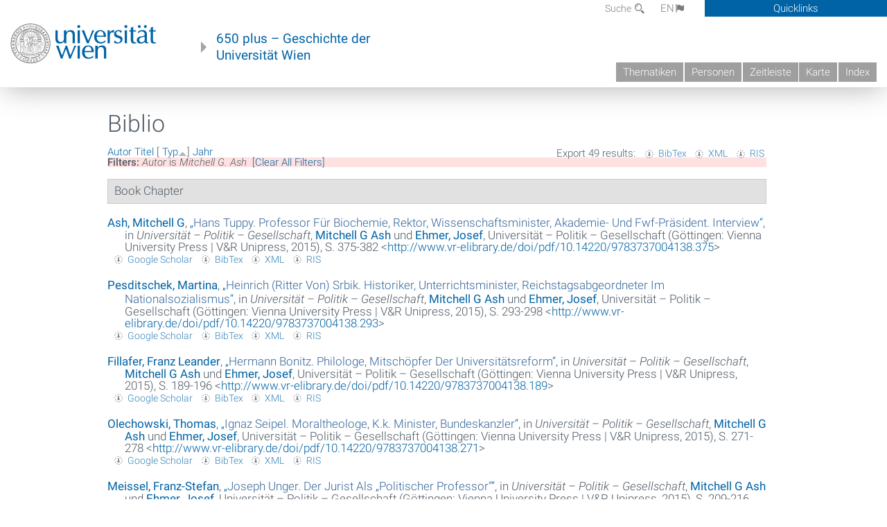

--- FILE ---
content_type: text/html; charset=utf-8
request_url: https://geschichte.univie.ac.at/de/biblio?page=2&amp%3Bf%5Bauthor%5D=590&f%5Bauthor%5D=590&s=type&o=asc
body_size: 13569
content:
<!DOCTYPE html>
<!-- Sorry no IE7 support! -->
<!-- @see http://foundation.zurb.com/docs/index.html#basicHTMLMarkup -->

<!--[if IE 8]><html class="no-js lt-ie9" lang="en"> <![endif]-->
<!--[if gt IE 8]><!--> <html class="no-js" lang="de"> <!--<![endif]-->
<head>
  <meta charset="utf-8" />
<meta name="viewport" content="width=device-width" />
<meta http-equiv="ImageToolbar" content="false" />
<meta name="generator" content="Drupal 7 (http://drupal.org)" />
<link rel="canonical" href="https://geschichte.univie.ac.at/de/biblio" />
<link rel="shortlink" href="https://geschichte.univie.ac.at/de/biblio" />
<meta property="og:site_name" content="650 plus" />
<meta property="og:type" content="article" />
<meta property="og:url" content="https://geschichte.univie.ac.at/de/biblio" />
<meta property="og:title" content="Biblio" />
<meta name="dcterms.title" content="Biblio" />
<meta name="dcterms.type" content="Text" />
<meta name="dcterms.format" content="text/html" />
<meta name="dcterms.identifier" content="https://geschichte.univie.ac.at/de/biblio" />
  <meta name="viewport" content="width=device-width, user-scalable=no" />
  <meta name="google-site-verification" content="QVo6dneiwq1dX6dDlQQC1mAK6ER1IOIYRJjZQ9AE4-A" />
  <!-- Google tag (gtag.js) -->
<script async src="https://www.googletagmanager.com/gtag/js?id=G-DP0YM1K2NK"></script>
<script>
  window.dataLayer = window.dataLayer || [];
  function gtag(){dataLayer.push(arguments);}
  gtag('js', new Date());

  gtag('config', 'G-DP0YM1K2NK');
</script>
  <title>Biblio | Page 3 | 650 plus</title>
  <link rel="stylesheet" href="https://geschichte.univie.ac.at/files/css/css_Q8bk26IpUQB1iiHLZDY1EsPZWYSilSLashJtLsCuXJA.css" />
<link rel="stylesheet" href="https://geschichte.univie.ac.at/files/css/css_QbZvRcX86jaTSfWRhjSFbrLz_xLbL_VJj7WMjznt68c.css" />
<link rel="stylesheet" href="https://geschichte.univie.ac.at/sites/all/themes/zurb-foundation/css/apps4.css?t07981" />
<link rel="stylesheet" href="https://geschichte.univie.ac.at/sites/all/themes/zurb-foundation/css/customize.css?t07981" />
  <link href='/theme/css/fonts.css' rel='stylesheet' type='text/css'>
  <style>
    .node-interface #edit-faculty-hist-wrapper {
      display: none;
    }
    .field-name-field-problem-desc {
      display: block;
      font-size: .925rem;
      padding-left: 1.75rem;
      position: relative;
      margin-bottom: 2rem;
    }
    .field-name-field-problem-desc * {
      font-size: .825rem;
    }

    .problem-description {
        display: block;
        font-size: .825rem;
        float: right;
    }
     #edit-problematik-wrapper {
      display: none;
    }
     #edit-problematik-wrapper {
      display: block;
    }
    .mark-discussion,
    .mark-problematic {
      display: inline-block;
      color: #a4aeb7;
      white-space: nowrap;
    }
    .views-field-field-ehrung .mark-discussion, 
    .views-field-field-ehrung .mark-problematic {
      white-space: normal;
    }
    .node-type-person .views-field-field-ehrung .mark-discussion, 
    .node-type-person .views-field-field-ehrung .mark-problematic {
      white-space: nowrap !important;
    }
    .views-field-field-ehrung-titel {
      white-space: nowrap;
    }
    .info .mark-discussion:before,
    .info .mark-problematic:before {
      margin-right: 5px;
    }
     .info .mark-discussion:before,
     .info .mark-problematic:before,
     .view .mark-discussion:after,
     .view .mark-problematic:after {
      content: "";
      background-image: url("/theme/images/problem-discussion.svg");
      background-size: contain;
      width: 16px;
      height: 16px;
      display: inline-block;
      vertical-align: text-bottom;
      margin-left: 5px;
    }
      .field-name-field-problem-desc:before {
      content: "";
      background-image: url("/theme/images/problem-problem.svg");
      background-size: contain;
      width: 16px;
      height: 16px;
      display: inline-block;
      position: absolute;
      left: 0;
      vertical-align: text-bottom;
      margin-right: 5px; 
    }
      .field-name-field-problem-desc.discussion:before {
      background-image: url("/theme/images/problem-discussion.svg");
    }
     .info .mark-problematic:before,
     .view .mark-problematic:after {
      background-image: url("/theme/images/problem-problem.svg");
    }
    .view-siehe-auch p.small {
      font-size: 75%;
    }
    html body.admin-menu {
      margin-top: 0px !important;
      padding-top: 30px;
    }
  </style>
  <script src="https://geschichte.univie.ac.at/files/js/js_7ZKsgVwdzEUQdR3uhW4lAwIhVC5shYuHwEZ094mgxIg.js"></script>
<script src="https://geschichte.univie.ac.at/files/js/js_R9UbiVw2xuTUI0GZoaqMDOdX0lrZtgX-ono8RVOUEVc.js"></script>
<script src="https://geschichte.univie.ac.at/files/js/js_UCylev9RHZIhuWBBR8vs59BxgU8XmGoreoJrE-1_fr0.js"></script>
<script src="https://geschichte.univie.ac.at/files/js/js_lXwy3NmqRzZCH286s8ljRIQGsoh_bHXhv1PhYgA-h3M.js"></script>
<script>jQuery.extend(Drupal.settings, {"basePath":"\/","pathPrefix":"de\/","ajaxPageState":{"theme":"zurb_foundation","theme_token":"trr8PF4999ATpdj9Kn29D_etxL1M0Y4YIwUn_NlFbRA","js":{"sites\/all\/modules\/jquery_update\/replace\/jquery\/1.8\/jquery.min.js":1,"misc\/jquery-extend-3.4.0.js":1,"misc\/jquery-html-prefilter-3.5.0-backport.js":1,"misc\/jquery.once.js":1,"misc\/drupal.js":1,"sites\/all\/libraries\/balupton-history.js\/scripts\/bundled\/html5\/jquery.history.js":1,"sites\/all\/modules\/admin_menu\/admin_devel\/admin_devel.js":1,"public:\/\/languages\/de__RvUlvI6245zIVVqZXSOM3uxR0QWyGG2LKHeHIjGvzg.js":1,"sites\/all\/themes\/zurb-foundation\/js\/jquery.isotope.js":1,"sites\/all\/themes\/zurb-foundation\/js\/zoom.js":1,"sites\/all\/themes\/zurb-foundation\/js\/app.js":1,"sites\/all\/themes\/zurb-foundation\/js\/vendor\/custom.modernizr.js":1,"sites\/all\/themes\/zurb-foundation\/js\/foundation.min.js":1},"css":{"sites\/all\/modules\/date\/date_api\/date.css":1,"sites\/all\/modules\/itweak_upload\/itweak_upload.css":1,"sites\/all\/modules\/views\/css\/views.css":1,"sites\/all\/modules\/ckeditor\/css\/ckeditor.css":1,"sites\/all\/themes\/zurb-foundation\/css\/normalize.css":1,"sites\/all\/modules\/ctools\/css\/ctools.css":1,"sites\/all\/modules\/biblio\/biblio.css":1,"sites\/all\/themes\/zurb-foundation\/css\/apps4.css":1,"sites\/all\/themes\/zurb-foundation\/css\/customize.css":1}},"urlIsAjaxTrusted":{"\/de\/biblio\/richard-wagner-und-das-deutsche-mittelalter?page=89":true}});</script>
  <!--[if lt IE 9]>
		<script src="http://html5shiv.googlecode.com/svn/trunk/html5.js"></script>
	<![endif]-->
</head>
<body class="html not-front not-logged-in no-sidebars page-biblio i18n-de lang-de section-biblio user-0 no-sidebar" >
    <!--.page -->
<div role="document" class="page" id="page">

  
  
  <!--.l-header -->
  <header role="banner" class="l-header show-for-small">

          <!--.top-bar -->
              <div class="show-for-small">
            <nav class="top-bar" data-options="" data-topbar>
        <ul class="title-area">
          <li class="name">
            <a href="/de" rel="home" title="650 plus Startseite"><img class="logo" typeof="foaf:Image" src="https://geschichte.univie.ac.at/files/uni_logo_220.jpg" alt="650 plus logo" title="650 plus Startseite" /></a>          </li>
          <li class="toggle-topbar menu-icon"><a href="#"><span>Menu</span></a></li>
        </ul>
        <section class="top-bar-section">
                      <ul id="main-menu" class="main-nav"><li class="first collapsed"><a href="/de/thematiken">Thematiken</a></li><li class="leaf"><a href="/de/personen">Personen</a></li><li class="hide-for-small"><a href="/de/zeitleiste" class="hide-for-small">Zeitleiste</a></li><li class="hide-for-small"><a href="/de/karte" class="hide-for-small">Karte</a></li><li class="last leaf"><a href="/de/inhaltsverzeichnis">Index</a></li></ul>                                <ul id="text-menu-small" class="secondary link-list"><li class="first leaf"><a href="/de/alle-themen">Themen</a></li><li class="leaf"><a href="/de/alle-artikel">Artikel</a></li><li class="leaf"><a href="/de/medien">Medien</a></li><li class="leaf"><a href="/de/personen/funktionaere">Funktionäre</a></li><li class="leaf"><a href="/de/personen/ehrungen">Ehrungen</a></li><li class="leaf"><a href="/de/gebaeude">Gebäude</a></li><li class="leaf"><a href="/de/ereignisse">Ereignisse</a></li><li class="last leaf"><a href="/de/glossar">Glossar</a></li></ul>                                <ul id="secondary-menu-small" class="secondary link-list "><li class="first expanded has-dropdown"><a href="/de/ueber-das-projekt">Über das Projekt</a><ul class=""><li class="first expanded show-for-small"><a href="/de/ueber-das-projekt">Über das Projekt</a><li class="first leaf"><a href="/de/impressum">Impressum</a></li><li class="last leaf"><a href="/de/kontakt">Kontakt</a></li></ul></li><li class="show-for-small"><a href="/de/suche" class="show-for-small">Suche</a></li><li class="last leaf" target="_blank"><a href="https://backend.univie.ac.at/fileadmin/user_upload/p_dsba/datenschutzerklaerung_websites_2018-05-23.pdf" target="_blank">Datenschutzerklärung</a></li></ul>                  </section>
      </nav>
              </div>
            <!--/.top-bar -->
    
     
  </header>
  <!--/.l-header -->

  
          <section class="row h-row hide-for-small">
        <div class="box" id="quicklinks-box">
            <div class="large-12 columns clearfix">
            	<div class="right container row">
                	<div class="column medium-6"><h2>Über das Projekt</h2><ul id="secondary-menu-links" class="links clearfix "><li class="first expanded has-dropdown"><a href="/de/ueber-das-projekt">Über das Projekt</a><ul class=""><li class="first expanded show-for-small"><a href="/de/ueber-das-projekt">Über das Projekt</a><li class="first leaf"><a href="/de/impressum">Impressum</a></li><li class="last leaf"><a href="/de/kontakt">Kontakt</a></li></ul></li><li class="show-for-small"><a href="/de/suche" class="show-for-small">Suche</a></li><li class="last leaf" target="_blank"><a href="https://backend.univie.ac.at/fileadmin/user_upload/p_dsba/datenschutzerklaerung_websites_2018-05-23.pdf" target="_blank">Datenschutzerklärung</a></li></ul></div>
                	<div class="column medium-6"><h2>Inhalte</h2><ul id="text-menu-links" class="links clearfix "><li class="first leaf"><a href="/de/alle-themen">Themen</a></li><li class="leaf"><a href="/de/alle-artikel">Artikel</a></li><li class="leaf"><a href="/de/medien">Medien</a></li><li class="leaf"><a href="/de/personen/funktionaere">Funktionäre</a></li><li class="leaf"><a href="/de/personen/ehrungen">Ehrungen</a></li><li class="leaf"><a href="/de/gebaeude">Gebäude</a></li><li class="leaf"><a href="/de/ereignisse">Ereignisse</a></li><li class="last leaf"><a href="/de/glossar">Glossar</a></li></ul></div>
                </div>
              </div>
        </div>

        <div class="large-12 columns header h-main clearfix">
                    <div class="title-area left">
            <div class="left">
              <a href="//www.univie.ac.at" id="univielink" rel="home" title="zur Webseite der Universität Wien" data-tooltip><img typeof="foaf:Image" src="//geschichte.univie.ac.at/theme/images/uni_logo_farbe.png" alt="Geschichte der Universität Wien - Logo Universität Wien"></a>
                <a href="/de" id="homelink" rel="home" title="Geschichte der Universität Wien" data-tooltip>
                    650 plus – Geschichte der <br>Universität Wien                </a>    
            </div>
          </div>
          
          <div class="right hide-for-small" id="metabar">
            <div id="searchblock">
                  <section class="block block-locale block-locale-language">
	<div class="block-inner">
      
      <div class="item-list"><ul class="inline-list"><li class="active first"><a href="/de/biblio" class="  active">DE<span class='icon_moon icon-flag'></span></a></li>
<li class=" last"><a href="/en/biblio" class=" ">EN<span class='icon_moon icon-flag'></span></a></li>
</ul></div>    	</div>
</section>  <section class="block block-search-api-page block-search-api-page-suche">
	<div class="block-inner">
      
      <form action="/de/biblio/richard-wagner-und-das-deutsche-mittelalter?page=89" method="post" id="search-api-page-search-form-suche" accept-charset="UTF-8"><div><div class="form-item form-type-textfield form-item-keys-1">
  <label for="edit-keys-1">Suche </label>
 <input placeholder="Suche" type="text" id="edit-keys-1" name="keys_1" value="" size="15" maxlength="128" class="form-text" />
</div>
<input type="hidden" name="id" value="1" />
<button id="edit-submit-1" name="op" value="Suche" type="submit" class="form-submit small">Suche</button>
<input type="hidden" name="form_build_id" value="form-cmGsA2d7HdcKhbyN2kYMcXLpNYYHz6C4UlN7K_U1q5o" />
<input type="hidden" name="form_id" value="search_api_page_search_form_suche" />
</div></form>    	</div>
</section>            </div>
            <div id="quicklinks">
                Quicklinks
            </div>
          </div>
          


          <nav id="main-menu-top" class="navigation right show-for-small-up top-bar-section" role="navigation">
             <ul id="main-menu-links" class="inline-list clearfix"><li class="first collapsed"><a href="/de/thematiken">Thematiken</a></li><li class="leaf"><a href="/de/personen">Personen</a></li><li class="hide-for-small"><a href="/de/zeitleiste" class="hide-for-small">Zeitleiste</a></li><li class="hide-for-small"><a href="/de/karte" class="hide-for-small">Karte</a></li><li class="last leaf"><a href="/de/inhaltsverzeichnis">Index</a></li></ul>          </nav> <!-- /#main-menu -->

         </div>
         
                 <div class="medium-12 columns hide-for-small" id="">
                     </div>

        </section>

        
        
        
            <!-- End title, slogan and menu -->



  
  <div class="row l-tabs">
  <div class="medium-4 columns">&nbsp;</div>
  <div class="medium-8 columns">
      </div>
  </div>

<main role="main" class="row l-main">
         <div class="large-12 medium-12 main columns">
   
  
      
      <a id="main-content"></a>
                      <h1 id="page-title" class="title">Biblio</h1>
                    

          
                  
              
        	<div class="block-inner">
      
      <div id="biblio-header" class="clear-block"><div class="biblio-export">Export 49 results: <ul class="biblio-export-buttons"><li class="biblio_bibtex first"><a href="/de/biblio/export/bibtex?f%5Bauthor%5D=590" title="Click to download the BibTEX formatted file" rel="nofollow">BibTex</a></li>
<li class="biblio_xml"><a href="/de/biblio/export/xml?f%5Bauthor%5D=590" title="Click to download the EndNote XML formatted file" rel="nofollow">XML</a></li>
<li class="biblio_ris last"><a href="/de/biblio/export/ris/?f%5Bauthor%5D=590" title="Click to download the RIS formatted file" rel="nofollow">RIS</a></li>
</ul></div> <a href="/de/biblio?page=2&amp;amp%3Bf%5Bauthor%5D=590&amp;f%5Bauthor%5D=590&amp;s=author&amp;o=asc" title="Click a second time to reverse the sort order" class="active">Autor</a>  <a href="/de/biblio?page=2&amp;amp%3Bf%5Bauthor%5D=590&amp;f%5Bauthor%5D=590&amp;s=title&amp;o=asc" title="Click a second time to reverse the sort order" class="active">Titel</a>  [ <a href="/de/biblio?page=2&amp;amp%3Bf%5Bauthor%5D=590&amp;f%5Bauthor%5D=590&amp;s=type&amp;o=desc" title="Click a second time to reverse the sort order" class="active active">Typ</a><img typeof="foaf:Image" src="https://geschichte.univie.ac.at/sites/all/modules/biblio/misc/arrow-desc.png" alt="(Desc)" />]  <a href="/de/biblio?page=2&amp;amp%3Bf%5Bauthor%5D=590&amp;f%5Bauthor%5D=590&amp;s=year&amp;o=desc" title="Click a second time to reverse the sort order" class="active">Jahr</a> <div class="biblio-filter-status"><div class="biblio-current-filters"><b>Filters: </b><strong><em class="placeholder">Autor</em></strong> is <strong><em class="placeholder">Mitchell G. Ash</em></strong>&nbsp;&nbsp;<a href="/de/biblio/filter/clear?page=2&amp;amp%3Bf%5Bauthor%5D=590&amp;s=type&amp;o=asc">[Clear All Filters]</a></div></div></div><div class="biblio-category-section"><div class="biblio-separator-bar">Book Chapter</div><div class="biblio-entry"><div style="  text-indent: -25px; padding-left: 25px;"><span class="biblio-authors" ><a href="/de/biblio?page=2&amp;amp%3Bf%5Bauthor%5D=590&amp;f%5Bauthor%5D=590&amp;s=type&amp;o=asc" rel="nofollow" class="active">Ash, Mitchell G</a></span>, <a href="/de/biblio/hans-tuppy-professor-fuer-biochemie-rektor-wissenschaftsminister-akademie-und-fwf-praesident">„<span class="biblio-title" >Hans Tuppy. Professor Für Biochemie, Rektor, Wissenschaftsminister, Akademie- Und Fwf-Präsident. Interview</span>“</a>, in <span  style="font-style: italic;">Universität – Politik – Gesellschaft</span>, <span class="biblio-authors" ><a href="/de/biblio?page=2&amp;amp%3Bf%5Bauthor%5D=590&amp;f%5Bauthor%5D=590&amp;s=type&amp;o=asc" rel="nofollow" class="active">Mitchell G Ash</a> und <a href="/de/biblio?page=2&amp;amp%3Bf%5Bauthor%5D=590&amp;f%5Bauthor%5D=966&amp;s=type&amp;o=asc" rel="nofollow" class="active">Ehmer, Josef</a></span>, Universität – Politik – Gesellschaft (Göttingen: Vienna University Press | V&R Unipress, 2015), S. 375-382 <<a href="http://www.vr-elibrary.de/doi/pdf/10.14220/9783737004138.375">http://www.vr-elibrary.de/doi/pdf/10.14220/9783737004138.375</a>></div><span class="Z3988" title="ctx_ver=Z39.88-2004&amp;rft_val_fmt=info%3Aofi%2Ffmt%3Akev%3Amtx%3Abook&amp;rft.atitle=Hans+Tuppy.+Professor+f%C3%BCr+Biochemie%2C+Rektor%2C+Wissenschaftsminister%2C+Akademie-+und+FWF-Pr%C3%A4sident.+Interview&amp;rft.title=Universit%C3%A4t+%E2%80%93+Politik+%E2%80%93+Gesellschaft&amp;rft.btitle=Universit%C3%A4t+%E2%80%93+Politik+%E2%80%93+Gesellschaft&amp;rft.date=2015&amp;rft.spage=375&amp;rft.epage=382&amp;rft.aulast=Ash&amp;rft.aufirst=Mitchell&amp;rft.pub=Vienna+University+Press+%7C+V%26amp%3BR+Unipress&amp;rft.place=G%C3%B6ttingen"></span><ul class="biblio-export-buttons"><li class="biblio_google_scholar first"><a href="http://scholar.google.com/scholar?btnG=Search%2BScholar&amp;as_q=%22Hans%2BTuppy.%2BProfessor%2Bf%C3%BCr%2BBiochemie%2C%2BRektor%2C%2BWissenschaftsminister%2C%2BAkademie-%2Bund%2BFWF-Pr%C3%A4sident.%2BInterview%22&amp;as_sauthors=Ash&amp;as_occt=any&amp;as_epq=&amp;as_oq=&amp;as_eq=&amp;as_publication=&amp;as_ylo=&amp;as_yhi=&amp;as_sdtAAP=1&amp;as_sdtp=1" title="Click to search Google Scholar for this entry" rel="nofollow">Google Scholar</a></li>
<li class="biblio_bibtex"><a href="/de/biblio/export/bibtex/31304" title="Click to download the BibTEX formatted file" rel="nofollow">BibTex</a></li>
<li class="biblio_xml"><a href="/de/biblio/export/xml/31304" title="Click to download the EndNote XML formatted file" rel="nofollow">XML</a></li>
<li class="biblio_ris last"><a href="/de/biblio/export/ris/31304" title="Click to download the RIS formatted file" rel="nofollow">RIS</a></li>
</ul></div><div class="biblio-entry"><div style="  text-indent: -25px; padding-left: 25px;"><span class="biblio-authors" ><a href="/de/biblio?page=2&amp;amp%3Bf%5Bauthor%5D=590&amp;f%5Bauthor%5D=505&amp;s=type&amp;o=asc" rel="nofollow" class="active">Pesditschek, Martina</a></span>, <a href="/de/biblio/heinrich-ritter-von-srbik-historiker-unterrichtsminister-reichstagsabgeordneter-im">„<span class="biblio-title" >Heinrich (Ritter Von) Srbik. Historiker, Unterrichtsminister, Reichstagsabgeordneter Im Nationalsozialismus</span>“</a>, in <span  style="font-style: italic;">Universität – Politik – Gesellschaft</span>, <span class="biblio-authors" ><a href="/de/biblio?page=2&amp;amp%3Bf%5Bauthor%5D=590&amp;f%5Bauthor%5D=590&amp;s=type&amp;o=asc" rel="nofollow" class="active">Mitchell G Ash</a> und <a href="/de/biblio?page=2&amp;amp%3Bf%5Bauthor%5D=590&amp;f%5Bauthor%5D=966&amp;s=type&amp;o=asc" rel="nofollow" class="active">Ehmer, Josef</a></span>, Universität – Politik – Gesellschaft (Göttingen: Vienna University Press | V&R Unipress, 2015), S. 293-298 <<a href="http://www.vr-elibrary.de/doi/pdf/10.14220/9783737004138.293">http://www.vr-elibrary.de/doi/pdf/10.14220/9783737004138.293</a>></div><span class="Z3988" title="ctx_ver=Z39.88-2004&amp;rft_val_fmt=info%3Aofi%2Ffmt%3Akev%3Amtx%3Abook&amp;rft.atitle=Heinrich+%28Ritter+von%29+Srbik.+Historiker%2C+Unterrichtsminister%2C+Reichstagsabgeordneter+im+Nationalsozialismus&amp;rft.title=Universit%C3%A4t+%E2%80%93+Politik+%E2%80%93+Gesellschaft&amp;rft.btitle=Universit%C3%A4t+%E2%80%93+Politik+%E2%80%93+Gesellschaft&amp;rft.date=2015&amp;rft.spage=293&amp;rft.epage=298&amp;rft.aulast=Pesditschek&amp;rft.aufirst=Martina&amp;rft.pub=Vienna+University+Press+%7C+V%26amp%3BR+Unipress&amp;rft.place=G%C3%B6ttingen"></span><ul class="biblio-export-buttons"><li class="biblio_google_scholar first"><a href="http://scholar.google.com/scholar?btnG=Search%2BScholar&amp;as_q=%22Heinrich%2BRitter%2Bvon%2BSrbik.%2BHistoriker%2C%2BUnterrichtsminister%2C%2BReichstagsabgeordneter%2Bim%2BNationalsozialismus%22&amp;as_sauthors=Pesditschek&amp;as_occt=any&amp;as_epq=&amp;as_oq=&amp;as_eq=&amp;as_publication=&amp;as_ylo=&amp;as_yhi=&amp;as_sdtAAP=1&amp;as_sdtp=1" title="Click to search Google Scholar for this entry" rel="nofollow">Google Scholar</a></li>
<li class="biblio_bibtex"><a href="/de/biblio/export/bibtex/31294" title="Click to download the BibTEX formatted file" rel="nofollow">BibTex</a></li>
<li class="biblio_xml"><a href="/de/biblio/export/xml/31294" title="Click to download the EndNote XML formatted file" rel="nofollow">XML</a></li>
<li class="biblio_ris last"><a href="/de/biblio/export/ris/31294" title="Click to download the RIS formatted file" rel="nofollow">RIS</a></li>
</ul></div><div class="biblio-entry"><div style="  text-indent: -25px; padding-left: 25px;"><span class="biblio-authors" ><a href="/de/biblio?page=2&amp;amp%3Bf%5Bauthor%5D=590&amp;f%5Bauthor%5D=5178&amp;s=type&amp;o=asc" rel="nofollow" class="active">Fillafer, Franz Leander</a></span>, <a href="/de/biblio/hermann-bonitz-philologe-mitschoepfer-der-universitaetsreform">„<span class="biblio-title" >Hermann Bonitz. Philologe, Mitschöpfer Der Universitätsreform</span>“</a>, in <span  style="font-style: italic;">Universität – Politik – Gesellschaft</span>, <span class="biblio-authors" ><a href="/de/biblio?page=2&amp;amp%3Bf%5Bauthor%5D=590&amp;f%5Bauthor%5D=590&amp;s=type&amp;o=asc" rel="nofollow" class="active">Mitchell G Ash</a> und <a href="/de/biblio?page=2&amp;amp%3Bf%5Bauthor%5D=590&amp;f%5Bauthor%5D=966&amp;s=type&amp;o=asc" rel="nofollow" class="active">Ehmer, Josef</a></span>, Universität – Politik – Gesellschaft (Göttingen: Vienna University Press | V&R Unipress, 2015), S. 189-196 <<a href="http://www.vr-elibrary.de/doi/pdf/10.14220/9783737004138.189">http://www.vr-elibrary.de/doi/pdf/10.14220/9783737004138.189</a>></div><span class="Z3988" title="ctx_ver=Z39.88-2004&amp;rft_val_fmt=info%3Aofi%2Ffmt%3Akev%3Amtx%3Abook&amp;rft.atitle=Hermann+Bonitz.+Philologe%2C+Mitsch%C3%B6pfer+der+Universit%C3%A4tsreform&amp;rft.title=Universit%C3%A4t+%E2%80%93+Politik+%E2%80%93+Gesellschaft&amp;rft.btitle=Universit%C3%A4t+%E2%80%93+Politik+%E2%80%93+Gesellschaft&amp;rft.date=2015&amp;rft.spage=189&amp;rft.epage=196&amp;rft.aulast=Fillafer&amp;rft.aufirst=Franz&amp;rft.pub=Vienna+University+Press+%7C+V%26amp%3BR+Unipress&amp;rft.place=G%C3%B6ttingen"></span><ul class="biblio-export-buttons"><li class="biblio_google_scholar first"><a href="http://scholar.google.com/scholar?btnG=Search%2BScholar&amp;as_q=%22Hermann%2BBonitz.%2BPhilologe%2C%2BMitsch%C3%B6pfer%2Bder%2BUniversit%C3%A4tsreform%22&amp;as_sauthors=Fillafer&amp;as_occt=any&amp;as_epq=&amp;as_oq=&amp;as_eq=&amp;as_publication=&amp;as_ylo=&amp;as_yhi=&amp;as_sdtAAP=1&amp;as_sdtp=1" title="Click to search Google Scholar for this entry" rel="nofollow">Google Scholar</a></li>
<li class="biblio_bibtex"><a href="/de/biblio/export/bibtex/31281" title="Click to download the BibTEX formatted file" rel="nofollow">BibTex</a></li>
<li class="biblio_xml"><a href="/de/biblio/export/xml/31281" title="Click to download the EndNote XML formatted file" rel="nofollow">XML</a></li>
<li class="biblio_ris last"><a href="/de/biblio/export/ris/31281" title="Click to download the RIS formatted file" rel="nofollow">RIS</a></li>
</ul></div><div class="biblio-entry"><div style="  text-indent: -25px; padding-left: 25px;"><span class="biblio-authors" ><a href="/de/biblio?page=2&amp;amp%3Bf%5Bauthor%5D=590&amp;f%5Bauthor%5D=2256&amp;s=type&amp;o=asc" rel="nofollow" class="active">Olechowski, Thomas</a></span>, <a href="/de/biblio/ignaz-seipel-moraltheologe-kk-minister-bundeskanzler">„<span class="biblio-title" >Ignaz Seipel. Moraltheologe, K.k. Minister, Bundeskanzler</span>“</a>, in <span  style="font-style: italic;">Universität – Politik – Gesellschaft</span>, <span class="biblio-authors" ><a href="/de/biblio?page=2&amp;amp%3Bf%5Bauthor%5D=590&amp;f%5Bauthor%5D=590&amp;s=type&amp;o=asc" rel="nofollow" class="active">Mitchell G Ash</a> und <a href="/de/biblio?page=2&amp;amp%3Bf%5Bauthor%5D=590&amp;f%5Bauthor%5D=966&amp;s=type&amp;o=asc" rel="nofollow" class="active">Ehmer, Josef</a></span>, Universität – Politik – Gesellschaft (Göttingen: Vienna University Press | V&R Unipress, 2015), S. 271-278 <<a href="http://www.vr-elibrary.de/doi/pdf/10.14220/9783737004138.271">http://www.vr-elibrary.de/doi/pdf/10.14220/9783737004138.271</a>></div><span class="Z3988" title="ctx_ver=Z39.88-2004&amp;rft_val_fmt=info%3Aofi%2Ffmt%3Akev%3Amtx%3Abook&amp;rft.atitle=Ignaz+Seipel.+Moraltheologe%2C+k.k.+Minister%2C+Bundeskanzler&amp;rft.title=Universit%C3%A4t+%E2%80%93+Politik+%E2%80%93+Gesellschaft&amp;rft.btitle=Universit%C3%A4t+%E2%80%93+Politik+%E2%80%93+Gesellschaft&amp;rft.date=2015&amp;rft.spage=271&amp;rft.epage=278&amp;rft.aulast=Olechowski&amp;rft.aufirst=Thomas&amp;rft.pub=Vienna+University+Press+%7C+V%26amp%3BR+Unipress&amp;rft.place=G%C3%B6ttingen"></span><ul class="biblio-export-buttons"><li class="biblio_google_scholar first"><a href="http://scholar.google.com/scholar?btnG=Search%2BScholar&amp;as_q=%22Ignaz%2BSeipel.%2BMoraltheologe%2C%2Bk.k.%2BMinister%2C%2BBundeskanzler%22&amp;as_sauthors=Olechowski&amp;as_occt=any&amp;as_epq=&amp;as_oq=&amp;as_eq=&amp;as_publication=&amp;as_ylo=&amp;as_yhi=&amp;as_sdtAAP=1&amp;as_sdtp=1" title="Click to search Google Scholar for this entry" rel="nofollow">Google Scholar</a></li>
<li class="biblio_bibtex"><a href="/de/biblio/export/bibtex/31291" title="Click to download the BibTEX formatted file" rel="nofollow">BibTex</a></li>
<li class="biblio_xml"><a href="/de/biblio/export/xml/31291" title="Click to download the EndNote XML formatted file" rel="nofollow">XML</a></li>
<li class="biblio_ris last"><a href="/de/biblio/export/ris/31291" title="Click to download the RIS formatted file" rel="nofollow">RIS</a></li>
</ul></div><div class="biblio-entry"><div style="  text-indent: -25px; padding-left: 25px;"><span class="biblio-authors" ><a href="/de/biblio?page=2&amp;amp%3Bf%5Bauthor%5D=590&amp;f%5Bauthor%5D=5179&amp;s=type&amp;o=asc" rel="nofollow" class="active">Meissel, Franz-Stefan</a></span>, <a href="/de/biblio/joseph-unger-der-jurist-als-politischer-professor">„<span class="biblio-title" >Joseph Unger. Der Jurist Als „Politischer Professor“</span>“</a>, in <span  style="font-style: italic;">Universität – Politik – Gesellschaft</span>, <span class="biblio-authors" ><a href="/de/biblio?page=2&amp;amp%3Bf%5Bauthor%5D=590&amp;f%5Bauthor%5D=590&amp;s=type&amp;o=asc" rel="nofollow" class="active">Mitchell G Ash</a> und <a href="/de/biblio?page=2&amp;amp%3Bf%5Bauthor%5D=590&amp;f%5Bauthor%5D=966&amp;s=type&amp;o=asc" rel="nofollow" class="active">Ehmer, Josef</a></span>, Universität – Politik – Gesellschaft (Göttingen: Vienna University Press | V&R Unipress, 2015), S. 209-216 <<a href="http://www.vr-elibrary.de/doi/pdf/10.14220/9783737004138.209">http://www.vr-elibrary.de/doi/pdf/10.14220/9783737004138.209</a>></div><span class="Z3988" title="ctx_ver=Z39.88-2004&amp;rft_val_fmt=info%3Aofi%2Ffmt%3Akev%3Amtx%3Abook&amp;rft.atitle=Joseph+Unger.+Der+Jurist+als+%E2%80%9Epolitischer+Professor%E2%80%9C&amp;rft.title=Universit%C3%A4t+%E2%80%93+Politik+%E2%80%93+Gesellschaft&amp;rft.btitle=Universit%C3%A4t+%E2%80%93+Politik+%E2%80%93+Gesellschaft&amp;rft.date=2015&amp;rft.spage=209&amp;rft.epage=216&amp;rft.aulast=Meissel&amp;rft.aufirst=Franz-Stefan&amp;rft.pub=Vienna+University+Press+%7C+V%26amp%3BR+Unipress&amp;rft.place=G%C3%B6ttingen"></span><ul class="biblio-export-buttons"><li class="biblio_google_scholar first"><a href="http://scholar.google.com/scholar?btnG=Search%2BScholar&amp;as_q=%22Joseph%2BUnger.%2BDer%2BJurist%2Bals%2B%E2%80%9Epolitischer%2BProfessor%E2%80%9C%22&amp;as_sauthors=Meissel&amp;as_occt=any&amp;as_epq=&amp;as_oq=&amp;as_eq=&amp;as_publication=&amp;as_ylo=&amp;as_yhi=&amp;as_sdtAAP=1&amp;as_sdtp=1" title="Click to search Google Scholar for this entry" rel="nofollow">Google Scholar</a></li>
<li class="biblio_bibtex"><a href="/de/biblio/export/bibtex/31283" title="Click to download the BibTEX formatted file" rel="nofollow">BibTex</a></li>
<li class="biblio_xml"><a href="/de/biblio/export/xml/31283" title="Click to download the EndNote XML formatted file" rel="nofollow">XML</a></li>
<li class="biblio_ris last"><a href="/de/biblio/export/ris/31283" title="Click to download the RIS formatted file" rel="nofollow">RIS</a></li>
</ul></div><div class="biblio-entry"><div style="  text-indent: -25px; padding-left: 25px;"><span class="biblio-authors" ><a href="/de/biblio?page=2&amp;amp%3Bf%5Bauthor%5D=590&amp;f%5Bauthor%5D=3764&amp;s=type&amp;o=asc" rel="nofollow" class="active">Nemec, Birgit</a></span>, <a href="/de/biblio/julius-tandler-anatom-politiker-eugeniker">„<span class="biblio-title" >Julius Tandler. Anatom, Politiker, Eugeniker</span>“</a>, in <span  style="font-style: italic;">Universität – Politik – Gesellschaft</span>, <span class="biblio-authors" ><a href="/de/biblio?page=2&amp;amp%3Bf%5Bauthor%5D=590&amp;f%5Bauthor%5D=590&amp;s=type&amp;o=asc" rel="nofollow" class="active">Mitchell G Ash</a> und <a href="/de/biblio?page=2&amp;amp%3Bf%5Bauthor%5D=590&amp;f%5Bauthor%5D=966&amp;s=type&amp;o=asc" rel="nofollow" class="active">Ehmer, Josef</a></span>, Universität – Politik – Gesellschaft (Göttingen: Vienna University Press | V&R Unipress, 2015), S. 257–264 <<a href="http://www.vr-elibrary.de/doi/pdf/10.14220/9783737004138.257">http://www.vr-elibrary.de/doi/pdf/10.14220/9783737004138.257</a>></div><span class="Z3988" title="ctx_ver=Z39.88-2004&amp;rft_val_fmt=info%3Aofi%2Ffmt%3Akev%3Amtx%3Abook&amp;rft.atitle=Julius+Tandler.+Anatom%2C+Politiker%2C+Eugeniker&amp;rft.title=Universit%C3%A4t+%E2%80%93+Politik+%E2%80%93+Gesellschaft&amp;rft.btitle=Universit%C3%A4t+%E2%80%93+Politik+%E2%80%93+Gesellschaft&amp;rft.date=2015&amp;rft.spage=257%E2%80%93264&amp;rft.aulast=Nemec&amp;rft.aufirst=Birgit&amp;rft.pub=Vienna+University+Press+%7C+V%26amp%3BR+Unipress&amp;rft.place=G%C3%B6ttingen"></span><ul class="biblio-export-buttons"><li class="biblio_google_scholar first"><a href="http://scholar.google.com/scholar?btnG=Search%2BScholar&amp;as_q=%22Julius%2BTandler.%2BAnatom%2C%2BPolitiker%2C%2BEugeniker%22&amp;as_sauthors=Nemec&amp;as_occt=any&amp;as_epq=&amp;as_oq=&amp;as_eq=&amp;as_publication=&amp;as_ylo=&amp;as_yhi=&amp;as_sdtAAP=1&amp;as_sdtp=1" title="Click to search Google Scholar for this entry" rel="nofollow">Google Scholar</a></li>
<li class="biblio_bibtex"><a href="/de/biblio/export/bibtex/31289" title="Click to download the BibTEX formatted file" rel="nofollow">BibTex</a></li>
<li class="biblio_xml"><a href="/de/biblio/export/xml/31289" title="Click to download the EndNote XML formatted file" rel="nofollow">XML</a></li>
<li class="biblio_ris last"><a href="/de/biblio/export/ris/31289" title="Click to download the RIS formatted file" rel="nofollow">RIS</a></li>
</ul></div><div class="biblio-entry"><div style="  text-indent: -25px; padding-left: 25px;"><span class="biblio-authors" ><a href="/de/biblio?page=2&amp;amp%3Bf%5Bauthor%5D=590&amp;f%5Bauthor%5D=953&amp;s=type&amp;o=asc" rel="nofollow" class="active">Klieber, Rupert</a></span>, <a href="/de/biblio/kirche-und-universitaet-theologie-und-politik-beziehungs-und-spannungsfelder-im-und-nach-dem">„<span class="biblio-title" >Kirche Und Universität, Theologie Und Politik. Beziehungs- Und Spannungsfelder Im Und Nach Dem „Jahrhundert Der Ideologien“ 1848–1989</span>“</a>, in <span  style="font-style: italic;">Universität – Politik – Gesellschaft</span>, <span class="biblio-authors" ><a href="/de/biblio?page=2&amp;amp%3Bf%5Bauthor%5D=590&amp;f%5Bauthor%5D=590&amp;s=type&amp;o=asc" rel="nofollow" class="active">Mitchell G Ash</a> und <a href="/de/biblio?page=2&amp;amp%3Bf%5Bauthor%5D=590&amp;f%5Bauthor%5D=966&amp;s=type&amp;o=asc" rel="nofollow" class="active">Ehmer, Josef</a></span>, Universität – Politik – Gesellschaft (Göttingen: Vienna University Press | V&R Unipress, 2015), S. 401-428 <<a href="http://www.vr-elibrary.de/doi/pdf/10.14220/9783737004138.401">http://www.vr-elibrary.de/doi/pdf/10.14220/9783737004138.401</a>></div><span class="Z3988" title="ctx_ver=Z39.88-2004&amp;rft_val_fmt=info%3Aofi%2Ffmt%3Akev%3Amtx%3Abook&amp;rft.atitle=Kirche+und+Universit%C3%A4t%2C+Theologie+und+Politik.+Beziehungs-+und+Spannungsfelder+im+und+nach+dem+%E2%80%9EJahrhundert+der+Ideologien%E2%80%9C+1848%E2%80%931989&amp;rft.title=Universit%C3%A4t+%E2%80%93+Politik+%E2%80%93+Gesellschaft&amp;rft.btitle=Universit%C3%A4t+%E2%80%93+Politik+%E2%80%93+Gesellschaft&amp;rft.date=2015&amp;rft.spage=401&amp;rft.epage=428&amp;rft.aulast=Klieber&amp;rft.aufirst=Rupert&amp;rft.pub=Vienna+University+Press+%7C+V%26amp%3BR+Unipress&amp;rft.place=G%C3%B6ttingen"></span><ul class="biblio-export-buttons"><li class="biblio_google_scholar first"><a href="http://scholar.google.com/scholar?btnG=Search%2BScholar&amp;as_q=%22Kirche%2Bund%2BUniversit%C3%A4t%2C%2BTheologie%2Bund%2BPolitik.%2BBeziehungs-%2Bund%2BSpannungsfelder%2Bim%2Bund%2Bnach%2Bdem%2B%E2%80%9EJahrhundert%2Bder%2BIdeologien%E2%80%9C%2B1848%E2%80%931989%22&amp;as_sauthors=Klieber&amp;as_occt=any&amp;as_epq=&amp;as_oq=&amp;as_eq=&amp;as_publication=&amp;as_ylo=&amp;as_yhi=&amp;as_sdtAAP=1&amp;as_sdtp=1" title="Click to search Google Scholar for this entry" rel="nofollow">Google Scholar</a></li>
<li class="biblio_bibtex"><a href="/de/biblio/export/bibtex/31307" title="Click to download the BibTEX formatted file" rel="nofollow">BibTex</a></li>
<li class="biblio_xml"><a href="/de/biblio/export/xml/31307" title="Click to download the EndNote XML formatted file" rel="nofollow">XML</a></li>
<li class="biblio_ris last"><a href="/de/biblio/export/ris/31307" title="Click to download the RIS formatted file" rel="nofollow">RIS</a></li>
</ul></div><div class="biblio-entry"><div style="  text-indent: -25px; padding-left: 25px;"><span class="biblio-authors" ><a href="/de/biblio?page=2&amp;amp%3Bf%5Bauthor%5D=590&amp;f%5Bauthor%5D=2522&amp;s=type&amp;o=asc" rel="nofollow" class="active">Wlach, Gudrun</a></span>, <a href="/de/biblio/klassische-archaeologie-politischen-umbruchzeiten-wien-1938-1945">„<span class="biblio-title" >Klassische Archäologie In Politischen Umbruchzeiten. Wien 1938–1945</span>“</a>, in <span  style="font-style: italic;">Geisteswissenschaften im Nationalsozialismus: Die Universität Wien 1938–1945</span>, <span class="biblio-authors" ><a href="/de/biblio?page=2&amp;amp%3Bf%5Bauthor%5D=590&amp;f%5Bauthor%5D=590&amp;s=type&amp;o=asc" rel="nofollow" class="active">Mitchell G Ash</a>, <a href="/de/biblio?page=2&amp;amp%3Bf%5Bauthor%5D=590&amp;f%5Bauthor%5D=2247&amp;s=type&amp;o=asc" rel="nofollow" class="active">Nieß, Wolfram</a> und <a href="/de/biblio?page=2&amp;amp%3Bf%5Bauthor%5D=590&amp;f%5Bauthor%5D=2070&amp;s=type&amp;o=asc" rel="nofollow" class="active">Pils, Ramon</a></span>, Geisteswissenschaften Im Nationalsozialismus: Die Universität Wien 1938–1945 (Göttingen: V&R | Vienna University Press, 2010), S. 343–370</div><span class="Z3988" title="ctx_ver=Z39.88-2004&amp;rft_val_fmt=info%3Aofi%2Ffmt%3Akev%3Amtx%3Abook&amp;rft.atitle=Klassische+Arch%C3%A4ologie+in+politischen+Umbruchzeiten.+Wien+1938%E2%80%931945&amp;rft.title=Geisteswissenschaften+im+Nationalsozialismus%3A+Die+Universit%C3%A4t+Wien+1938%E2%80%931945&amp;rft.btitle=Geisteswissenschaften+im+Nationalsozialismus%3A+Die+Universit%C3%A4t+Wien+1938%E2%80%931945&amp;rft.date=2010&amp;rft.spage=343%E2%80%93370&amp;rft.aulast=Wlach&amp;rft.aufirst=Gudrun&amp;rft.pub=V%26amp%3BR+%7C+Vienna+University+Press&amp;rft.place=G%C3%B6ttingen"></span><ul class="biblio-export-buttons"><li class="biblio_google_scholar first"><a href="http://scholar.google.com/scholar?btnG=Search%2BScholar&amp;as_q=%22Klassische%2BArch%C3%A4ologie%2Bin%2Bpolitischen%2BUmbruchzeiten.%2BWien%2B1938%E2%80%931945%22&amp;as_sauthors=Wlach&amp;as_occt=any&amp;as_epq=&amp;as_oq=&amp;as_eq=&amp;as_publication=&amp;as_ylo=&amp;as_yhi=&amp;as_sdtAAP=1&amp;as_sdtp=1" title="Click to search Google Scholar for this entry" rel="nofollow">Google Scholar</a></li>
<li class="biblio_bibtex"><a href="/de/biblio/export/bibtex/17589" title="Click to download the BibTEX formatted file" rel="nofollow">BibTex</a></li>
<li class="biblio_xml"><a href="/de/biblio/export/xml/17589" title="Click to download the EndNote XML formatted file" rel="nofollow">XML</a></li>
<li class="biblio_ris last"><a href="/de/biblio/export/ris/17589" title="Click to download the RIS formatted file" rel="nofollow">RIS</a></li>
</ul></div><div class="biblio-entry"><div style="  text-indent: -25px; padding-left: 25px;"><span class="biblio-authors" ><a href="/de/biblio?page=2&amp;amp%3Bf%5Bauthor%5D=590&amp;f%5Bauthor%5D=1637&amp;s=type&amp;o=asc" rel="nofollow" class="active">Stifter, Christian H</a></span>, <a href="/de/biblio/ludo-moritz-hartmann-wissenschaftlicher-volksbildner-sozialdeterministischer-historiker">„<span class="biblio-title" >Ludo Moritz Hartmann. Wissenschaftlicher Volksbildner, Sozialdeterministischer Historiker, Realitätsferner Politiker</span>“</a>, in <span  style="font-style: italic;">Universität – Politik – Gesellschaft</span>, <span class="biblio-authors" ><a href="/de/biblio?page=2&amp;amp%3Bf%5Bauthor%5D=590&amp;f%5Bauthor%5D=590&amp;s=type&amp;o=asc" rel="nofollow" class="active">Mitchell G Ash</a> und <a href="/de/biblio?page=2&amp;amp%3Bf%5Bauthor%5D=590&amp;f%5Bauthor%5D=966&amp;s=type&amp;o=asc" rel="nofollow" class="active">Ehmer, Josef</a></span>, Universität – Politik – Gesellschaft (Göttingen: Vienna University Press | V&R Unipress, 2015), S. 247-256 <<a href="http://www.vr-elibrary.de/doi/pdf/10.14220/9783737004138.247">http://www.vr-elibrary.de/doi/pdf/10.14220/9783737004138.247</a>></div><span class="Z3988" title="ctx_ver=Z39.88-2004&amp;rft_val_fmt=info%3Aofi%2Ffmt%3Akev%3Amtx%3Abook&amp;rft.atitle=Ludo+Moritz+Hartmann.+Wissenschaftlicher+Volksbildner%2C+sozialdeterministischer+Historiker%2C+realit%C3%A4tsferner+Politiker&amp;rft.title=Universit%C3%A4t+%E2%80%93+Politik+%E2%80%93+Gesellschaft&amp;rft.btitle=Universit%C3%A4t+%E2%80%93+Politik+%E2%80%93+Gesellschaft&amp;rft.date=2015&amp;rft.spage=247&amp;rft.epage=256&amp;rft.aulast=Stifter&amp;rft.aufirst=Christian&amp;rft.pub=Vienna+University+Press+%7C+V%26amp%3BR+Unipress&amp;rft.place=G%C3%B6ttingen"></span><ul class="biblio-export-buttons"><li class="biblio_google_scholar first"><a href="http://scholar.google.com/scholar?btnG=Search%2BScholar&amp;as_q=%22Ludo%2BMoritz%2BHartmann.%2BWissenschaftlicher%2BVolksbildner%2C%2Bsozialdeterministischer%2BHistoriker%2C%2Brealit%C3%A4tsferner%2BPolitiker%22&amp;as_sauthors=Stifter&amp;as_occt=any&amp;as_epq=&amp;as_oq=&amp;as_eq=&amp;as_publication=&amp;as_ylo=&amp;as_yhi=&amp;as_sdtAAP=1&amp;as_sdtp=1" title="Click to search Google Scholar for this entry" rel="nofollow">Google Scholar</a></li>
<li class="biblio_bibtex"><a href="/de/biblio/export/bibtex/31288" title="Click to download the BibTEX formatted file" rel="nofollow">BibTex</a></li>
<li class="biblio_xml"><a href="/de/biblio/export/xml/31288" title="Click to download the EndNote XML formatted file" rel="nofollow">XML</a></li>
<li class="biblio_ris last"><a href="/de/biblio/export/ris/31288" title="Click to download the RIS formatted file" rel="nofollow">RIS</a></li>
</ul></div><div class="biblio-entry"><div style="  text-indent: -25px; padding-left: 25px;"><span class="biblio-authors" ><a href="/de/biblio?page=2&amp;amp%3Bf%5Bauthor%5D=590&amp;f%5Bauthor%5D=855&amp;s=type&amp;o=asc" rel="nofollow" class="active">König, Thomas</a>, und <a href="/de/biblio?page=2&amp;amp%3Bf%5Bauthor%5D=590&amp;f%5Bauthor%5D=2440&amp;s=type&amp;o=asc" rel="nofollow" class="active">Tamara  Ehs</a></span>, <a href="/de/biblio/ludwig-adamovich-jurist-minister-rektor-und-verfassungsrichter">„<span class="biblio-title" >Ludwig Adamovich. Jurist, Minister, Rektor Und Verfassungsrichter</span>“</a>, in <span  style="font-style: italic;">Universität – Politik – Gesellschaft</span>, <span class="biblio-authors" ><a href="/de/biblio?page=2&amp;amp%3Bf%5Bauthor%5D=590&amp;f%5Bauthor%5D=590&amp;s=type&amp;o=asc" rel="nofollow" class="active">Mitchell G Ash</a> und <a href="/de/biblio?page=2&amp;amp%3Bf%5Bauthor%5D=590&amp;f%5Bauthor%5D=966&amp;s=type&amp;o=asc" rel="nofollow" class="active">Ehmer, Josef</a></span>, Universität – Politik – Gesellschaft (Göttingen: Vienna University Press | V&R Unipress, 2015), S. 305-310 <<a href="http://www.vr-elibrary.de/doi/pdf/10.14220/9783737004138.305">http://www.vr-elibrary.de/doi/pdf/10.14220/9783737004138.305</a>></div><span class="Z3988" title="ctx_ver=Z39.88-2004&amp;rft_val_fmt=info%3Aofi%2Ffmt%3Akev%3Amtx%3Abook&amp;rft.atitle=Ludwig+Adamovich.+Jurist%2C+Minister%2C+Rektor+und+Verfassungsrichter&amp;rft.title=Universit%C3%A4t+%E2%80%93+Politik+%E2%80%93+Gesellschaft&amp;rft.btitle=Universit%C3%A4t+%E2%80%93+Politik+%E2%80%93+Gesellschaft&amp;rft.date=2015&amp;rft.spage=305&amp;rft.epage=310&amp;rft.aulast=K%C3%B6nig&amp;rft.aufirst=Thomas&amp;rft.au=Ehs%2C+Tamara&amp;rft.pub=Vienna+University+Press+%7C+V%26amp%3BR+Unipress&amp;rft.place=G%C3%B6ttingen"></span><ul class="biblio-export-buttons"><li class="biblio_google_scholar first"><a href="http://scholar.google.com/scholar?btnG=Search%2BScholar&amp;as_q=%22Ludwig%2BAdamovich.%2BJurist%2C%2BMinister%2C%2BRektor%2Bund%2BVerfassungsrichter%22&amp;as_sauthors=K%C3%B6nig&amp;as_occt=any&amp;as_epq=&amp;as_oq=&amp;as_eq=&amp;as_publication=&amp;as_ylo=&amp;as_yhi=&amp;as_sdtAAP=1&amp;as_sdtp=1" title="Click to search Google Scholar for this entry" rel="nofollow">Google Scholar</a></li>
<li class="biblio_bibtex"><a href="/de/biblio/export/bibtex/31296" title="Click to download the BibTEX formatted file" rel="nofollow">BibTex</a></li>
<li class="biblio_xml"><a href="/de/biblio/export/xml/31296" title="Click to download the EndNote XML formatted file" rel="nofollow">XML</a></li>
<li class="biblio_ris last"><a href="/de/biblio/export/ris/31296" title="Click to download the RIS formatted file" rel="nofollow">RIS</a></li>
</ul></div><div class="biblio-entry"><div style="  text-indent: -25px; padding-left: 25px;"><span class="biblio-authors" ><a href="/de/biblio?page=2&amp;amp%3Bf%5Bauthor%5D=590&amp;f%5Bauthor%5D=2523&amp;s=type&amp;o=asc" rel="nofollow" class="active">Urban, Otto H</a></span>, <a href="/de/biblio/oswald-menghin-professor-fuer-urgeschichte-unterrichtsminister-1938">„<span class="biblio-title" >Oswald Menghin. Professor Für Urgeschichte, Unterrichtsminister 1938</span>“</a>, in <span  style="font-style: italic;">Universität – Politik – Gesellschaft</span>, <span class="biblio-authors" ><a href="/de/biblio?page=2&amp;amp%3Bf%5Bauthor%5D=590&amp;f%5Bauthor%5D=590&amp;s=type&amp;o=asc" rel="nofollow" class="active">Mitchell G Ash</a> und <a href="/de/biblio?page=2&amp;amp%3Bf%5Bauthor%5D=590&amp;f%5Bauthor%5D=966&amp;s=type&amp;o=asc" rel="nofollow" class="active">Ehmer, Josef</a></span>, Universität – Politik – Gesellschaft (Göttingen: Vienna University Press | V&R Unipress, 2015), S. 299-304 <<a href="http://www.vr-elibrary.de/doi/pdf/10.14220/9783737004138.299">http://www.vr-elibrary.de/doi/pdf/10.14220/9783737004138.299</a>></div><span class="Z3988" title="ctx_ver=Z39.88-2004&amp;rft_val_fmt=info%3Aofi%2Ffmt%3Akev%3Amtx%3Abook&amp;rft.atitle=Oswald+Menghin.+Professor+f%C3%BCr+Urgeschichte%2C+Unterrichtsminister+1938&amp;rft.title=Universit%C3%A4t+%E2%80%93+Politik+%E2%80%93+Gesellschaft&amp;rft.btitle=Universit%C3%A4t+%E2%80%93+Politik+%E2%80%93+Gesellschaft&amp;rft.date=2015&amp;rft.spage=299&amp;rft.epage=304&amp;rft.aulast=Urban&amp;rft.aufirst=Otto&amp;rft.pub=Vienna+University+Press+%7C+V%26amp%3BR+Unipress&amp;rft.place=G%C3%B6ttingen"></span><ul class="biblio-export-buttons"><li class="biblio_google_scholar first"><a href="http://scholar.google.com/scholar?btnG=Search%2BScholar&amp;as_q=%22Oswald%2BMenghin.%2BProfessor%2Bf%C3%BCr%2BUrgeschichte%2C%2BUnterrichtsminister%2B1938%22&amp;as_sauthors=Urban&amp;as_occt=any&amp;as_epq=&amp;as_oq=&amp;as_eq=&amp;as_publication=&amp;as_ylo=&amp;as_yhi=&amp;as_sdtAAP=1&amp;as_sdtp=1" title="Click to search Google Scholar for this entry" rel="nofollow">Google Scholar</a></li>
<li class="biblio_bibtex"><a href="/de/biblio/export/bibtex/31295" title="Click to download the BibTEX formatted file" rel="nofollow">BibTex</a></li>
<li class="biblio_xml"><a href="/de/biblio/export/xml/31295" title="Click to download the EndNote XML formatted file" rel="nofollow">XML</a></li>
<li class="biblio_ris last"><a href="/de/biblio/export/ris/31295" title="Click to download the RIS formatted file" rel="nofollow">RIS</a></li>
</ul></div><div class="biblio-entry"><div style="  text-indent: -25px; padding-left: 25px;"><span class="biblio-authors" ><a href="/de/biblio?page=2&amp;amp%3Bf%5Bauthor%5D=590&amp;f%5Bauthor%5D=1542&amp;s=type&amp;o=asc" rel="nofollow" class="active">Taschwer, Klaus</a></span>, <a href="/de/biblio/othenio-abel-palaeontologe-antisemitischer-fakultaets-und-universitaetspolitiker">„<span class="biblio-title" >Othenio Abel. Paläontologe, Antisemitischer Fakultäts- Und Universitätspolitiker</span>“</a>, in <span  style="font-style: italic;">Universität – Politik – Gesellschaft</span>, <span class="biblio-authors" ><a href="/de/biblio?page=2&amp;amp%3Bf%5Bauthor%5D=590&amp;f%5Bauthor%5D=590&amp;s=type&amp;o=asc" rel="nofollow" class="active">Mitchell G Ash</a> und <a href="/de/biblio?page=2&amp;amp%3Bf%5Bauthor%5D=590&amp;f%5Bauthor%5D=966&amp;s=type&amp;o=asc" rel="nofollow" class="active">Ehmer, Josef</a></span>, Universität – Politik – Gesellschaft (Göttingen: Vienna University Press | V&R Unipress, 2015), S. 287-292 <<a href="http://www.vr-elibrary.de/doi/pdf/10.14220/9783737004138.287">http://www.vr-elibrary.de/doi/pdf/10.14220/9783737004138.287</a>></div><span class="Z3988" title="ctx_ver=Z39.88-2004&amp;rft_val_fmt=info%3Aofi%2Ffmt%3Akev%3Amtx%3Abook&amp;rft.atitle=Othenio+Abel.+Pal%C3%A4ontologe%2C+antisemitischer+Fakult%C3%A4ts-+und+Universit%C3%A4tspolitiker&amp;rft.title=Universit%C3%A4t+%E2%80%93+Politik+%E2%80%93+Gesellschaft&amp;rft.btitle=Universit%C3%A4t+%E2%80%93+Politik+%E2%80%93+Gesellschaft&amp;rft.date=2015&amp;rft.spage=287&amp;rft.epage=292&amp;rft.aulast=Taschwer&amp;rft.aufirst=Klaus&amp;rft.pub=Vienna+University+Press+%7C+V%26amp%3BR+Unipress&amp;rft.place=G%C3%B6ttingen"></span><ul class="biblio-export-buttons"><li class="biblio_google_scholar first"><a href="http://scholar.google.com/scholar?btnG=Search%2BScholar&amp;as_q=%22Othenio%2BAbel.%2BPal%C3%A4ontologe%2C%2Bantisemitischer%2BFakult%C3%A4ts-%2Bund%2BUniversit%C3%A4tspolitiker%22&amp;as_sauthors=Taschwer&amp;as_occt=any&amp;as_epq=&amp;as_oq=&amp;as_eq=&amp;as_publication=&amp;as_ylo=&amp;as_yhi=&amp;as_sdtAAP=1&amp;as_sdtp=1" title="Click to search Google Scholar for this entry" rel="nofollow">Google Scholar</a></li>
<li class="biblio_bibtex"><a href="/de/biblio/export/bibtex/31293" title="Click to download the BibTEX formatted file" rel="nofollow">BibTex</a></li>
<li class="biblio_xml"><a href="/de/biblio/export/xml/31293" title="Click to download the EndNote XML formatted file" rel="nofollow">XML</a></li>
<li class="biblio_ris last"><a href="/de/biblio/export/ris/31293" title="Click to download the RIS formatted file" rel="nofollow">RIS</a></li>
</ul></div><div class="biblio-entry"><div style="  text-indent: -25px; padding-left: 25px;"><span class="biblio-authors" ><a href="/de/biblio?page=2&amp;amp%3Bf%5Bauthor%5D=590&amp;f%5Bauthor%5D=590&amp;s=type&amp;o=asc" rel="nofollow" class="active">Ash, Mitchell G</a></span>, <a href="/de/biblio/ren%02ee-schroeder-biochemikerin-wissenschaftlerin-der-oeffentlichkeit-interview">„<span class="biblio-title" >Renée Schroeder. Biochemikerin, Wissenschaftlerin In Der Öffentlichkeit. Interview</span>“</a>, in <span  style="font-style: italic;">Universität – Politik – Gesellschaft</span>, <span class="biblio-authors" ><a href="/de/biblio?page=2&amp;amp%3Bf%5Bauthor%5D=590&amp;f%5Bauthor%5D=590&amp;s=type&amp;o=asc" rel="nofollow" class="active">Mitchell G Ash</a> und <a href="/de/biblio?page=2&amp;amp%3Bf%5Bauthor%5D=590&amp;f%5Bauthor%5D=966&amp;s=type&amp;o=asc" rel="nofollow" class="active">Ehmer, Josef</a></span>, Universität – Politik – Gesellschaft (Göttingen: Vienna University Press | V&R Unipress, 2015), S. 365-374 <<a href="http://www.vr-elibrary.de/doi/pdf/10.14220/9783737004138.365">http://www.vr-elibrary.de/doi/pdf/10.14220/9783737004138.365</a>></div><span class="Z3988" title="ctx_ver=Z39.88-2004&amp;rft_val_fmt=info%3Aofi%2Ffmt%3Akev%3Amtx%3Abook&amp;rft.atitle=Ren%C3%A9e+Schroeder.+Biochemikerin%2C+Wissenschaftlerin+in+der+%C3%96ffentlichkeit.+Interview&amp;rft.title=Universit%C3%A4t+%E2%80%93+Politik+%E2%80%93+Gesellschaft&amp;rft.btitle=Universit%C3%A4t+%E2%80%93+Politik+%E2%80%93+Gesellschaft&amp;rft.date=2015&amp;rft.spage=365&amp;rft.epage=374&amp;rft.aulast=Ash&amp;rft.aufirst=Mitchell&amp;rft.pub=Vienna+University+Press+%7C+V%26amp%3BR+Unipress&amp;rft.place=G%C3%B6ttingen"></span><ul class="biblio-export-buttons"><li class="biblio_google_scholar first"><a href="http://scholar.google.com/scholar?btnG=Search%2BScholar&amp;as_q=%22Ren%C3%A9e%2BSchroeder.%2BBiochemikerin%2C%2BWissenschaftlerin%2Bin%2Bder%2B%C3%96ffentlichkeit.%2BInterview%22&amp;as_sauthors=Ash&amp;as_occt=any&amp;as_epq=&amp;as_oq=&amp;as_eq=&amp;as_publication=&amp;as_ylo=&amp;as_yhi=&amp;as_sdtAAP=1&amp;as_sdtp=1" title="Click to search Google Scholar for this entry" rel="nofollow">Google Scholar</a></li>
<li class="biblio_bibtex"><a href="/de/biblio/export/bibtex/31303" title="Click to download the BibTEX formatted file" rel="nofollow">BibTex</a></li>
<li class="biblio_xml"><a href="/de/biblio/export/xml/31303" title="Click to download the EndNote XML formatted file" rel="nofollow">XML</a></li>
<li class="biblio_ris last"><a href="/de/biblio/export/ris/31303" title="Click to download the RIS formatted file" rel="nofollow">RIS</a></li>
</ul></div><div class="biblio-entry"><div style="  text-indent: -25px; padding-left: 25px;"><span class="biblio-authors" ><a href="/de/biblio?page=2&amp;amp%3Bf%5Bauthor%5D=590&amp;f%5Bauthor%5D=590&amp;s=type&amp;o=asc" rel="nofollow" class="active">Ash, Mitchell G</a></span>, <a href="/de/biblio/ren%02ee-schroeder-biochemikerin-wissenschaftlerin-der-oeffentlichkeit-interview">„<span class="biblio-title" >Renée Schroeder. Biochemikerin, Wissenschaftlerin In Der Öffentlichkeit. Interview</span>“</a>, in <span  style="font-style: italic;">Universität – Politik – Gesellschaft</span>, <span class="biblio-authors" ><a href="/de/biblio?page=2&amp;amp%3Bf%5Bauthor%5D=590&amp;f%5Bauthor%5D=590&amp;s=type&amp;o=asc" rel="nofollow" class="active">Mitchell G Ash</a> und <a href="/de/biblio?page=2&amp;amp%3Bf%5Bauthor%5D=590&amp;f%5Bauthor%5D=966&amp;s=type&amp;o=asc" rel="nofollow" class="active">Ehmer, Josef</a></span>, Universität – Politik – Gesellschaft (Göttingen: Vienna University Press | V&R Unipress, 2015), S. 365-374 <<a href="http://www.vr-elibrary.de/doi/pdf/10.14220/9783737004138.365">http://www.vr-elibrary.de/doi/pdf/10.14220/9783737004138.365</a>></div><span class="Z3988" title="ctx_ver=Z39.88-2004&amp;rft_val_fmt=info%3Aofi%2Ffmt%3Akev%3Amtx%3Abook&amp;rft.atitle=Ren%C3%A9e+Schroeder.+Biochemikerin%2C+Wissenschaftlerin+in+der+%C3%96ffentlichkeit.+Interview&amp;rft.title=Universit%C3%A4t+%E2%80%93+Politik+%E2%80%93+Gesellschaft&amp;rft.btitle=Universit%C3%A4t+%E2%80%93+Politik+%E2%80%93+Gesellschaft&amp;rft.date=2015&amp;rft.spage=365&amp;rft.epage=374&amp;rft.aulast=Ash&amp;rft.aufirst=Mitchell&amp;rft.pub=Vienna+University+Press+%7C+V%26amp%3BR+Unipress&amp;rft.place=G%C3%B6ttingen"></span><ul class="biblio-export-buttons"><li class="biblio_google_scholar first"><a href="http://scholar.google.com/scholar?btnG=Search%2BScholar&amp;as_q=%22Ren%C3%A9e%2BSchroeder.%2BBiochemikerin%2C%2BWissenschaftlerin%2Bin%2Bder%2B%C3%96ffentlichkeit.%2BInterview%22&amp;as_sauthors=Ash&amp;as_occt=any&amp;as_epq=&amp;as_oq=&amp;as_eq=&amp;as_publication=&amp;as_ylo=&amp;as_yhi=&amp;as_sdtAAP=1&amp;as_sdtp=1" title="Click to search Google Scholar for this entry" rel="nofollow">Google Scholar</a></li>
<li class="biblio_bibtex"><a href="/de/biblio/export/bibtex/31303" title="Click to download the BibTEX formatted file" rel="nofollow">BibTex</a></li>
<li class="biblio_xml"><a href="/de/biblio/export/xml/31303" title="Click to download the EndNote XML formatted file" rel="nofollow">XML</a></li>
<li class="biblio_ris last"><a href="/de/biblio/export/ris/31303" title="Click to download the RIS formatted file" rel="nofollow">RIS</a></li>
</ul></div><div class="biblio-entry"><div style="  text-indent: -25px; padding-left: 25px;"><span class="biblio-authors" ><a href="/de/biblio?page=2&amp;amp%3Bf%5Bauthor%5D=590&amp;f%5Bauthor%5D=619&amp;s=type&amp;o=asc" rel="nofollow" class="active">Feichtinger, Johannes</a></span>, <a href="/de/biblio/richard-meister-ein-dienstbarer-hochschulprofessor-vier-politischen-regimen">„<span class="biblio-title" >Richard Meister. Ein Dienstbarer Hochschulprofessor In Vier Politischen Regimen</span>“</a>, in <span  style="font-style: italic;">Universität – Politik – Gesellschaft</span>, <span class="biblio-authors" ><a href="/de/biblio?page=2&amp;amp%3Bf%5Bauthor%5D=590&amp;f%5Bauthor%5D=590&amp;s=type&amp;o=asc" rel="nofollow" class="active">Mitchell G Ash</a> und <a href="/de/biblio?page=2&amp;amp%3Bf%5Bauthor%5D=590&amp;f%5Bauthor%5D=966&amp;s=type&amp;o=asc" rel="nofollow" class="active">Ehmer, Josef</a></span>, Universität – Politik – Gesellschaft (Göttingen: Vienna University Press | V&R Unipress, 2015), S. 311-318 <<a href="http://www.vr-elibrary.de/doi/pdf/10.14220/9783737004138.311">http://www.vr-elibrary.de/doi/pdf/10.14220/9783737004138.311</a>></div><span class="Z3988" title="ctx_ver=Z39.88-2004&amp;rft_val_fmt=info%3Aofi%2Ffmt%3Akev%3Amtx%3Abook&amp;rft.atitle=Richard+Meister.+Ein+dienstbarer+Hochschulprofessor+in+vier+politischen+Regimen&amp;rft.title=Universit%C3%A4t+%E2%80%93+Politik+%E2%80%93+Gesellschaft&amp;rft.btitle=Universit%C3%A4t+%E2%80%93+Politik+%E2%80%93+Gesellschaft&amp;rft.date=2015&amp;rft.spage=311&amp;rft.epage=318&amp;rft.aulast=Feichtinger&amp;rft.aufirst=Johannes&amp;rft.pub=Vienna+University+Press+%7C+V%26amp%3BR+Unipress&amp;rft.place=G%C3%B6ttingen"></span><ul class="biblio-export-buttons"><li class="biblio_google_scholar first"><a href="http://scholar.google.com/scholar?btnG=Search%2BScholar&amp;as_q=%22Richard%2BMeister.%2BEin%2Bdienstbarer%2BHochschulprofessor%2Bin%2Bvier%2Bpolitischen%2BRegimen%22&amp;as_sauthors=Feichtinger&amp;as_occt=any&amp;as_epq=&amp;as_oq=&amp;as_eq=&amp;as_publication=&amp;as_ylo=&amp;as_yhi=&amp;as_sdtAAP=1&amp;as_sdtp=1" title="Click to search Google Scholar for this entry" rel="nofollow">Google Scholar</a></li>
<li class="biblio_bibtex"><a href="/de/biblio/export/bibtex/31297" title="Click to download the BibTEX formatted file" rel="nofollow">BibTex</a></li>
<li class="biblio_xml"><a href="/de/biblio/export/xml/31297" title="Click to download the EndNote XML formatted file" rel="nofollow">XML</a></li>
<li class="biblio_ris last"><a href="/de/biblio/export/ris/31297" title="Click to download the RIS formatted file" rel="nofollow">RIS</a></li>
</ul></div><div class="biblio-entry"><div style="  text-indent: -25px; padding-left: 25px;"><span class="biblio-authors" ><a href="/de/biblio?page=2&amp;amp%3Bf%5Bauthor%5D=590&amp;f%5Bauthor%5D=590&amp;s=type&amp;o=asc" rel="nofollow" class="active">Ash, Mitchell G</a></span>, <a href="/de/biblio/ruth-wodak-soziolinguistin-kritische-forscherin-der-erinnerungspolitik-interview">„<span class="biblio-title" >Ruth Wodak. Soziolinguistin, Kritische Forscherin Der Erinnerungspolitik. Interview</span>“</a>, in <span  style="font-style: italic;">Universität – Politik – Gesellschaft</span>, <span class="biblio-authors" ><a href="/de/biblio?page=2&amp;amp%3Bf%5Bauthor%5D=590&amp;f%5Bauthor%5D=590&amp;s=type&amp;o=asc" rel="nofollow" class="active">Mitchell G Ash</a> und <a href="/de/biblio?page=2&amp;amp%3Bf%5Bauthor%5D=590&amp;f%5Bauthor%5D=966&amp;s=type&amp;o=asc" rel="nofollow" class="active">Ehmer, Josef</a></span>, Universität – Politik – Gesellschaft (Göttingen: Vienna University Press | V&R Unipress, 2015), S. 355-364 <<a href="http://www.vr-elibrary.de/doi/pdf/10.14220/9783737004138.355">http://www.vr-elibrary.de/doi/pdf/10.14220/9783737004138.355</a>></div><span class="Z3988" title="ctx_ver=Z39.88-2004&amp;rft_val_fmt=info%3Aofi%2Ffmt%3Akev%3Amtx%3Abook&amp;rft.atitle=Ruth+Wodak.+Soziolinguistin%2C+Kritische+Forscherin+der+Erinnerungspolitik.+Interview&amp;rft.title=Universit%C3%A4t+%E2%80%93+Politik+%E2%80%93+Gesellschaft&amp;rft.btitle=Universit%C3%A4t+%E2%80%93+Politik+%E2%80%93+Gesellschaft&amp;rft.date=2015&amp;rft.spage=355&amp;rft.epage=364&amp;rft.aulast=Ash&amp;rft.aufirst=Mitchell&amp;rft.pub=Vienna+University+Press+%7C+V%26amp%3BR+Unipress&amp;rft.place=G%C3%B6ttingen"></span><ul class="biblio-export-buttons"><li class="biblio_google_scholar first"><a href="http://scholar.google.com/scholar?btnG=Search%2BScholar&amp;as_q=%22Ruth%2BWodak.%2BSoziolinguistin%2C%2BKritische%2BForscherin%2Bder%2BErinnerungspolitik.%2BInterview%22&amp;as_sauthors=Ash&amp;as_occt=any&amp;as_epq=&amp;as_oq=&amp;as_eq=&amp;as_publication=&amp;as_ylo=&amp;as_yhi=&amp;as_sdtAAP=1&amp;as_sdtp=1" title="Click to search Google Scholar for this entry" rel="nofollow">Google Scholar</a></li>
<li class="biblio_bibtex"><a href="/de/biblio/export/bibtex/31302" title="Click to download the BibTEX formatted file" rel="nofollow">BibTex</a></li>
<li class="biblio_xml"><a href="/de/biblio/export/xml/31302" title="Click to download the EndNote XML formatted file" rel="nofollow">XML</a></li>
<li class="biblio_ris last"><a href="/de/biblio/export/ris/31302" title="Click to download the RIS formatted file" rel="nofollow">RIS</a></li>
</ul></div><div class="biblio-entry"><div style="  text-indent: -25px; padding-left: 25px;"><span class="biblio-authors" ><a href="/de/biblio?page=2&amp;amp%3Bf%5Bauthor%5D=590&amp;f%5Bauthor%5D=590&amp;s=type&amp;o=asc" rel="nofollow" class="active">Ash, Mitchell G</a></span>, <a href="/de/biblio/ruth-wodak-soziolinguistin-kritische-forscherin-der-erinnerungspolitik-interview">„<span class="biblio-title" >Ruth Wodak. Soziolinguistin, Kritische Forscherin Der Erinnerungspolitik. Interview</span>“</a>, in <span  style="font-style: italic;">Universität – Politik – Gesellschaft</span>, <span class="biblio-authors" ><a href="/de/biblio?page=2&amp;amp%3Bf%5Bauthor%5D=590&amp;f%5Bauthor%5D=590&amp;s=type&amp;o=asc" rel="nofollow" class="active">Mitchell G Ash</a> und <a href="/de/biblio?page=2&amp;amp%3Bf%5Bauthor%5D=590&amp;f%5Bauthor%5D=966&amp;s=type&amp;o=asc" rel="nofollow" class="active">Ehmer, Josef</a></span>, Universität – Politik – Gesellschaft (Göttingen: Vienna University Press | V&R Unipress, 2015), S. 355-364 <<a href="http://www.vr-elibrary.de/doi/pdf/10.14220/9783737004138.355">http://www.vr-elibrary.de/doi/pdf/10.14220/9783737004138.355</a>></div><span class="Z3988" title="ctx_ver=Z39.88-2004&amp;rft_val_fmt=info%3Aofi%2Ffmt%3Akev%3Amtx%3Abook&amp;rft.atitle=Ruth+Wodak.+Soziolinguistin%2C+Kritische+Forscherin+der+Erinnerungspolitik.+Interview&amp;rft.title=Universit%C3%A4t+%E2%80%93+Politik+%E2%80%93+Gesellschaft&amp;rft.btitle=Universit%C3%A4t+%E2%80%93+Politik+%E2%80%93+Gesellschaft&amp;rft.date=2015&amp;rft.spage=355&amp;rft.epage=364&amp;rft.aulast=Ash&amp;rft.aufirst=Mitchell&amp;rft.pub=Vienna+University+Press+%7C+V%26amp%3BR+Unipress&amp;rft.place=G%C3%B6ttingen"></span><ul class="biblio-export-buttons"><li class="biblio_google_scholar first"><a href="http://scholar.google.com/scholar?btnG=Search%2BScholar&amp;as_q=%22Ruth%2BWodak.%2BSoziolinguistin%2C%2BKritische%2BForscherin%2Bder%2BErinnerungspolitik.%2BInterview%22&amp;as_sauthors=Ash&amp;as_occt=any&amp;as_epq=&amp;as_oq=&amp;as_eq=&amp;as_publication=&amp;as_ylo=&amp;as_yhi=&amp;as_sdtAAP=1&amp;as_sdtp=1" title="Click to search Google Scholar for this entry" rel="nofollow">Google Scholar</a></li>
<li class="biblio_bibtex"><a href="/de/biblio/export/bibtex/31302" title="Click to download the BibTEX formatted file" rel="nofollow">BibTex</a></li>
<li class="biblio_xml"><a href="/de/biblio/export/xml/31302" title="Click to download the EndNote XML formatted file" rel="nofollow">XML</a></li>
<li class="biblio_ris last"><a href="/de/biblio/export/ris/31302" title="Click to download the RIS formatted file" rel="nofollow">RIS</a></li>
</ul></div><div class="biblio-entry"><div style="  text-indent: -25px; padding-left: 25px;"><span class="biblio-authors" ><a href="/de/biblio?page=2&amp;amp%3Bf%5Bauthor%5D=590&amp;f%5Bauthor%5D=5181&amp;s=type&amp;o=asc" rel="nofollow" class="active">Weißensteiner, Johann</a></span>, <a href="/de/biblio/theodor-innitzer-theologe-rektor-bundesminister-kardinal-und-erzbischof-von-wien-politischen">„<span class="biblio-title" >Theodor Innitzer. Theologe, Rektor, Bundesminister, Kardinal Und Erzbischof Von Wien In Politischen Umbruchszeiten</span>“</a>, in <span  style="font-style: italic;">Universität – Politik – Gesellschaft</span>, <span class="biblio-authors" ><a href="/de/biblio?page=2&amp;amp%3Bf%5Bauthor%5D=590&amp;f%5Bauthor%5D=590&amp;s=type&amp;o=asc" rel="nofollow" class="active">Mitchell G Ash</a> und <a href="/de/biblio?page=2&amp;amp%3Bf%5Bauthor%5D=590&amp;f%5Bauthor%5D=966&amp;s=type&amp;o=asc" rel="nofollow" class="active">Ehmer, Josef</a></span>, Universität – Politik – Gesellschaft (Göttingen: Vienna University Press | V&R Unipress, 2015), S. 279-286 <<a href="http://www.vr-elibrary.de/doi/pdf/10.14220/9783737004138.279">http://www.vr-elibrary.de/doi/pdf/10.14220/9783737004138.279</a>></div><span class="Z3988" title="ctx_ver=Z39.88-2004&amp;rft_val_fmt=info%3Aofi%2Ffmt%3Akev%3Amtx%3Abook&amp;rft.atitle=Theodor+Innitzer.+Theologe%2C+Rektor%2C+Bundesminister%2C+Kardinal+und+Erzbischof+von+Wien+in+politischen+Umbruchszeiten&amp;rft.title=Universit%C3%A4t+%E2%80%93+Politik+%E2%80%93+Gesellschaft&amp;rft.btitle=Universit%C3%A4t+%E2%80%93+Politik+%E2%80%93+Gesellschaft&amp;rft.date=2015&amp;rft.spage=279&amp;rft.epage=286&amp;rft.aulast=Wei%C3%9Fensteiner&amp;rft.aufirst=Johann&amp;rft.pub=Vienna+University+Press+%7C+V%26amp%3BR+Unipress&amp;rft.place=G%C3%B6ttingen"></span><ul class="biblio-export-buttons"><li class="biblio_google_scholar first"><a href="http://scholar.google.com/scholar?btnG=Search%2BScholar&amp;as_q=%22Theodor%2BInnitzer.%2BTheologe%2C%2BRektor%2C%2BBundesminister%2C%2BKardinal%2Bund%2BErzbischof%2Bvon%2BWien%2Bin%2Bpolitischen%2BUmbruchszeiten%22&amp;as_sauthors=Wei%C3%9Fensteiner&amp;as_occt=any&amp;as_epq=&amp;as_oq=&amp;as_eq=&amp;as_publication=&amp;as_ylo=&amp;as_yhi=&amp;as_sdtAAP=1&amp;as_sdtp=1" title="Click to search Google Scholar for this entry" rel="nofollow">Google Scholar</a></li>
<li class="biblio_bibtex"><a href="/de/biblio/export/bibtex/31292" title="Click to download the BibTEX formatted file" rel="nofollow">BibTex</a></li>
<li class="biblio_xml"><a href="/de/biblio/export/xml/31292" title="Click to download the EndNote XML formatted file" rel="nofollow">XML</a></li>
<li class="biblio_ris last"><a href="/de/biblio/export/ris/31292" title="Click to download the RIS formatted file" rel="nofollow">RIS</a></li>
</ul></div><div class="biblio-entry"><div style="  text-indent: -25px; padding-left: 25px;"><span class="biblio-authors" ><a href="/de/biblio?page=2&amp;amp%3Bf%5Bauthor%5D=590&amp;f%5Bauthor%5D=2247&amp;s=type&amp;o=asc" rel="nofollow" class="active">Nieß, Wolfram</a></span>, <a href="/de/biblio/von-den-chancen-und-grenzen-akademischer-selbstbestimmung-im-nationalsozialismus-zur">„<span class="biblio-title" >Von Den Chancen Und Grenzen Akademischer Selbstbestimmung Im Nationalsozialismus: Zur Errichtung Des Instituts Für Theaterwissenschaft 1941–1943</span>“</a>, in <span  style="font-style: italic;">Geisteswissenschaften im Nationalsozialismus: Die Universität Wien 1938–1945</span>, <span class="biblio-authors" ><a href="/de/biblio?page=2&amp;amp%3Bf%5Bauthor%5D=590&amp;f%5Bauthor%5D=590&amp;s=type&amp;o=asc" rel="nofollow" class="active">Mitchell G Ash</a>, <a href="/de/biblio?page=2&amp;amp%3Bf%5Bauthor%5D=590&amp;f%5Bauthor%5D=2247&amp;s=type&amp;o=asc" rel="nofollow" class="active">Nieß, Wolfram</a> und <a href="/de/biblio?page=2&amp;amp%3Bf%5Bauthor%5D=590&amp;f%5Bauthor%5D=2070&amp;s=type&amp;o=asc" rel="nofollow" class="active">Pils, Ramon</a></span>, Geisteswissenschaften Im Nationalsozialismus: Die Universität Wien 1938–1945 (Göttingen: V&R | Vienna University Press, 2010), S. 225–260</div><span class="Z3988" title="ctx_ver=Z39.88-2004&amp;rft_val_fmt=info%3Aofi%2Ffmt%3Akev%3Amtx%3Abook&amp;rft.atitle=Von+den+Chancen+und+Grenzen+akademischer+Selbstbestimmung+im+Nationalsozialismus%3A+Zur+Errichtung+des+Instituts+f%C3%BCr+Theaterwissenschaft+1941%E2%80%931943&amp;rft.title=Geisteswissenschaften+im+Nationalsozialismus%3A+Die+Universit%C3%A4t+Wien+1938%E2%80%931945&amp;rft.btitle=Geisteswissenschaften+im+Nationalsozialismus%3A+Die+Universit%C3%A4t+Wien+1938%E2%80%931945&amp;rft.date=2010&amp;rft.spage=225%E2%80%93260&amp;rft.aulast=Nie%C3%9F&amp;rft.aufirst=Wolfram&amp;rft.pub=V%26amp%3BR+%7C+Vienna+University+Press&amp;rft.place=G%C3%B6ttingen"></span><ul class="biblio-export-buttons"><li class="biblio_google_scholar first"><a href="http://scholar.google.com/scholar?btnG=Search%2BScholar&amp;as_q=%22Von%2Bden%2BChancen%2Bund%2BGrenzen%2Bakademischer%2BSelbstbestimmung%2Bim%2BNationalsozialismus%3A%2BZur%2BErrichtung%2Bdes%2BInstituts%2Bf%C3%BCr%2BTheaterwissenschaft%2B1941%E2%80%931943%22&amp;as_sauthors=Nie%C3%9F&amp;as_occt=any&amp;as_epq=&amp;as_oq=&amp;as_eq=&amp;as_publication=&amp;as_ylo=&amp;as_yhi=&amp;as_sdtAAP=1&amp;as_sdtp=1" title="Click to search Google Scholar for this entry" rel="nofollow">Google Scholar</a></li>
<li class="biblio_bibtex"><a href="/de/biblio/export/bibtex/17585" title="Click to download the BibTEX formatted file" rel="nofollow">BibTex</a></li>
<li class="biblio_xml"><a href="/de/biblio/export/xml/17585" title="Click to download the EndNote XML formatted file" rel="nofollow">XML</a></li>
<li class="biblio_ris last"><a href="/de/biblio/export/ris/17585" title="Click to download the RIS formatted file" rel="nofollow">RIS</a></li>
</ul></div><div class="biblio-entry"><div style="  text-indent: -25px; padding-left: 25px;"><span class="biblio-authors" ><a href="/de/biblio?page=2&amp;amp%3Bf%5Bauthor%5D=590&amp;f%5Bauthor%5D=3&amp;s=type&amp;o=asc" rel="nofollow" class="active">Ingrisch, Doris</a></span>, <a href="/de/biblio/weibliche-exzellenz-und-nationalsozialismus-der-universitaet-wien">„<span class="biblio-title" >Weibliche Exzellenz Und Nationalsozialismus An Der Universität Wien</span>“</a>, in <span  style="font-style: italic;">Geisteswissenschaften im Nationalsozialismus: Die Universität Wien 1938–1945</span>, <span class="biblio-authors" ><a href="/de/biblio?page=2&amp;amp%3Bf%5Bauthor%5D=590&amp;f%5Bauthor%5D=590&amp;s=type&amp;o=asc" rel="nofollow" class="active">Mitchell G Ash</a>, <a href="/de/biblio?page=2&amp;amp%3Bf%5Bauthor%5D=590&amp;f%5Bauthor%5D=2247&amp;s=type&amp;o=asc" rel="nofollow" class="active">Nieß, Wolfram</a> und <a href="/de/biblio?page=2&amp;amp%3Bf%5Bauthor%5D=590&amp;f%5Bauthor%5D=2070&amp;s=type&amp;o=asc" rel="nofollow" class="active">Pils, Ramon</a></span>, Geisteswissenschaften Im Nationalsozialismus: Die Universität Wien 1938–1945 (Göttingen: V&R | Vienna University Press, 2010), S. 141–166</div><span class="Z3988" title="ctx_ver=Z39.88-2004&amp;rft_val_fmt=info%3Aofi%2Ffmt%3Akev%3Amtx%3Abook&amp;rft.atitle=Weibliche+Exzellenz+und+Nationalsozialismus+an+der+Universit%C3%A4t+Wien&amp;rft.title=Geisteswissenschaften+im+Nationalsozialismus%3A+Die+Universit%C3%A4t+Wien+1938%E2%80%931945&amp;rft.btitle=Geisteswissenschaften+im+Nationalsozialismus%3A+Die+Universit%C3%A4t+Wien+1938%E2%80%931945&amp;rft.date=2010&amp;rft.spage=141%E2%80%93166&amp;rft.aulast=Ingrisch&amp;rft.aufirst=Doris&amp;rft.pub=V%26amp%3BR+%7C+Vienna+University+Press&amp;rft.place=G%C3%B6ttingen"></span><ul class="biblio-export-buttons"><li class="biblio_google_scholar first"><a href="http://scholar.google.com/scholar?btnG=Search%2BScholar&amp;as_q=%22Weibliche%2BExzellenz%2Bund%2BNationalsozialismus%2Ban%2Bder%2BUniversit%C3%A4t%2BWien%22&amp;as_sauthors=Ingrisch&amp;as_occt=any&amp;as_epq=&amp;as_oq=&amp;as_eq=&amp;as_publication=&amp;as_ylo=&amp;as_yhi=&amp;as_sdtAAP=1&amp;as_sdtp=1" title="Click to search Google Scholar for this entry" rel="nofollow">Google Scholar</a></li>
<li class="biblio_bibtex"><a href="/de/biblio/export/bibtex/17582" title="Click to download the BibTEX formatted file" rel="nofollow">BibTex</a></li>
<li class="biblio_xml"><a href="/de/biblio/export/xml/17582" title="Click to download the EndNote XML formatted file" rel="nofollow">XML</a></li>
<li class="biblio_ris last"><a href="/de/biblio/export/ris/17582" title="Click to download the RIS formatted file" rel="nofollow">RIS</a></li>
</ul></div><div class="biblio-entry"><div style="  text-indent: -25px; padding-left: 25px;"><span class="biblio-authors" ><a href="/de/biblio?page=2&amp;amp%3Bf%5Bauthor%5D=590&amp;f%5Bauthor%5D=5183&amp;s=type&amp;o=asc" rel="nofollow" class="active">Höbelt, Lothar</a></span>, <a href="/de/biblio/wilhelm-brauneder-verfassungsjurist-dritter-praesident-des-nationalrates">„<span class="biblio-title" >Wilhelm Brauneder. Verfassungsjurist, Dritter Präsident Des Nationalrates</span>“</a>, in <span  style="font-style: italic;">Universität – Politik – Gesellschaft</span>, <span class="biblio-authors" ><a href="/de/biblio?page=2&amp;amp%3Bf%5Bauthor%5D=590&amp;f%5Bauthor%5D=590&amp;s=type&amp;o=asc" rel="nofollow" class="active">Mitchell G Ash</a> und <a href="/de/biblio?page=2&amp;amp%3Bf%5Bauthor%5D=590&amp;f%5Bauthor%5D=966&amp;s=type&amp;o=asc" rel="nofollow" class="active">Ehmer, Josef</a></span>, Universität – Politik – Gesellschaft (Göttingen: Vienna University Press | V&R Unipress, 2015), S. 383-388 <<a href="http://www.vr-elibrary.de/doi/pdf/10.14220/9783737004138.383">http://www.vr-elibrary.de/doi/pdf/10.14220/9783737004138.383</a>></div><span class="Z3988" title="ctx_ver=Z39.88-2004&amp;rft_val_fmt=info%3Aofi%2Ffmt%3Akev%3Amtx%3Abook&amp;rft.atitle=Wilhelm+Brauneder.+Verfassungsjurist%2C+Dritter+Pr%C3%A4sident+des+Nationalrates&amp;rft.title=Universit%C3%A4t+%E2%80%93+Politik+%E2%80%93+Gesellschaft&amp;rft.btitle=Universit%C3%A4t+%E2%80%93+Politik+%E2%80%93+Gesellschaft&amp;rft.date=2015&amp;rft.spage=383&amp;rft.epage=388&amp;rft.aulast=H%C3%B6belt&amp;rft.aufirst=Lothar&amp;rft.pub=Vienna+University+Press+%7C+V%26amp%3BR+Unipress&amp;rft.place=G%C3%B6ttingen"></span><ul class="biblio-export-buttons"><li class="biblio_google_scholar first"><a href="http://scholar.google.com/scholar?btnG=Search%2BScholar&amp;as_q=%22Wilhelm%2BBrauneder.%2BVerfassungsjurist%2C%2BDritter%2BPr%C3%A4sident%2Bdes%2BNationalrates%22&amp;as_sauthors=H%C3%B6belt&amp;as_occt=any&amp;as_epq=&amp;as_oq=&amp;as_eq=&amp;as_publication=&amp;as_ylo=&amp;as_yhi=&amp;as_sdtAAP=1&amp;as_sdtp=1" title="Click to search Google Scholar for this entry" rel="nofollow">Google Scholar</a></li>
<li class="biblio_bibtex"><a href="/de/biblio/export/bibtex/31305" title="Click to download the BibTEX formatted file" rel="nofollow">BibTex</a></li>
<li class="biblio_xml"><a href="/de/biblio/export/xml/31305" title="Click to download the EndNote XML formatted file" rel="nofollow">XML</a></li>
<li class="biblio_ris last"><a href="/de/biblio/export/ris/31305" title="Click to download the RIS formatted file" rel="nofollow">RIS</a></li>
</ul></div><div class="biblio-entry"><div style="  text-indent: -25px; padding-left: 25px;"><span class="biblio-authors" ><a href="/de/biblio?page=2&amp;amp%3Bf%5Bauthor%5D=590&amp;f%5Bauthor%5D=952&amp;s=type&amp;o=asc" rel="nofollow" class="active">Ranzmaier, Irene</a></span>, <a href="/de/biblio/wilhelm-von-hartel-philologe-und-unterrichtsminister-um-1900">„<span class="biblio-title" >Wilhelm (Von) Hartel. Philologe Und Unterrichtsminister Um 1900</span>“</a>, in <span  style="font-style: italic;">Universität – Politik – Gesellschaft</span>, <span class="biblio-authors" ><a href="/de/biblio?page=2&amp;amp%3Bf%5Bauthor%5D=590&amp;f%5Bauthor%5D=590&amp;s=type&amp;o=asc" rel="nofollow" class="active">Mitchell G Ash</a> und <a href="/de/biblio?page=2&amp;amp%3Bf%5Bauthor%5D=590&amp;f%5Bauthor%5D=966&amp;s=type&amp;o=asc" rel="nofollow" class="active">Ehmer, Josef</a></span>, Universität – Politik – Gesellschaft (Göttingen: Vienna University Press | V&R Unipress, 2015), S. 233-238 <<a href="http://www.vr-elibrary.de/doi/pdf/10.14220/9783737004138.233">http://www.vr-elibrary.de/doi/pdf/10.14220/9783737004138.233</a>></div><span class="Z3988" title="ctx_ver=Z39.88-2004&amp;rft_val_fmt=info%3Aofi%2Ffmt%3Akev%3Amtx%3Abook&amp;rft.atitle=Wilhelm+%28von%29+Hartel.+Philologe+und+Unterrichtsminister+um+1900&amp;rft.title=Universit%C3%A4t+%E2%80%93+Politik+%E2%80%93+Gesellschaft&amp;rft.btitle=Universit%C3%A4t+%E2%80%93+Politik+%E2%80%93+Gesellschaft&amp;rft.date=2015&amp;rft.spage=233&amp;rft.epage=238&amp;rft.aulast=Ranzmaier&amp;rft.aufirst=Irene&amp;rft.pub=Vienna+University+Press+%7C+V%26amp%3BR+Unipress&amp;rft.place=G%C3%B6ttingen"></span><ul class="biblio-export-buttons"><li class="biblio_google_scholar first"><a href="http://scholar.google.com/scholar?btnG=Search%2BScholar&amp;as_q=%22Wilhelm%2Bvon%2BHartel.%2BPhilologe%2Bund%2BUnterrichtsminister%2Bum%2B1900%22&amp;as_sauthors=Ranzmaier&amp;as_occt=any&amp;as_epq=&amp;as_oq=&amp;as_eq=&amp;as_publication=&amp;as_ylo=&amp;as_yhi=&amp;as_sdtAAP=1&amp;as_sdtp=1" title="Click to search Google Scholar for this entry" rel="nofollow">Google Scholar</a></li>
<li class="biblio_bibtex"><a href="/de/biblio/export/bibtex/31286" title="Click to download the BibTEX formatted file" rel="nofollow">BibTex</a></li>
<li class="biblio_xml"><a href="/de/biblio/export/xml/31286" title="Click to download the EndNote XML formatted file" rel="nofollow">XML</a></li>
<li class="biblio_ris last"><a href="/de/biblio/export/ris/31286" title="Click to download the RIS formatted file" rel="nofollow">RIS</a></li>
</ul></div><div class="biblio-entry"><div style="  text-indent: -25px; padding-left: 25px;"><span class="biblio-authors" ><a href="/de/biblio?page=2&amp;amp%3Bf%5Bauthor%5D=590&amp;f%5Bauthor%5D=412&amp;s=type&amp;o=asc" rel="nofollow" class="active">Duchkowitsch, Wolfgang</a></span>, <a href="/de/biblio/zeitungswissenschaft-der-universitas-litterarum-ausrichtung-und-funktion-des-instituts-fuer">„<span class="biblio-title" >Zeitungswissenschaft In Der Universitas Litterarum. Ausrichtung Und Funktion Des Instituts Für Zeitungswissenschaft</span>“</a>, in <span  style="font-style: italic;">Geisteswissenschaften im Nationalsozialismus: Die Universität Wien 1938–1945</span>, <span class="biblio-authors" ><a href="/de/biblio?page=2&amp;amp%3Bf%5Bauthor%5D=590&amp;f%5Bauthor%5D=590&amp;s=type&amp;o=asc" rel="nofollow" class="active">Mitchell G Ash</a>, <a href="/de/biblio?page=2&amp;amp%3Bf%5Bauthor%5D=590&amp;f%5Bauthor%5D=2247&amp;s=type&amp;o=asc" rel="nofollow" class="active">Nieß, Wolfram</a> und <a href="/de/biblio?page=2&amp;amp%3Bf%5Bauthor%5D=590&amp;f%5Bauthor%5D=2070&amp;s=type&amp;o=asc" rel="nofollow" class="active">Pils, Ramon</a></span>, Geisteswissenschaften Im Nationalsozialismus: Die Universität Wien 1938–1945 (Göttingen: V&R | Vienna University Press, 2010), S. 521–550</div><span class="Z3988" title="ctx_ver=Z39.88-2004&amp;rft_val_fmt=info%3Aofi%2Ffmt%3Akev%3Amtx%3Abook&amp;rft.atitle=Zeitungswissenschaft+in+der+universitas+litterarum.+Ausrichtung+und+Funktion+des+Instituts+f%C3%BCr+Zeitungswissenschaft&amp;rft.title=Geisteswissenschaften+im+Nationalsozialismus%3A+Die+Universit%C3%A4t+Wien+1938%E2%80%931945&amp;rft.btitle=Geisteswissenschaften+im+Nationalsozialismus%3A+Die+Universit%C3%A4t+Wien+1938%E2%80%931945&amp;rft.date=2010&amp;rft.spage=521%E2%80%93550&amp;rft.aulast=Duchkowitsch&amp;rft.aufirst=Wolfgang&amp;rft.pub=V%26amp%3BR+%7C+Vienna+University+Press&amp;rft.place=G%C3%B6ttingen"></span><ul class="biblio-export-buttons"><li class="biblio_google_scholar first"><a href="http://scholar.google.com/scholar?btnG=Search%2BScholar&amp;as_q=%22Zeitungswissenschaft%2Bin%2Bder%2Buniversitas%2Blitterarum.%2BAusrichtung%2Bund%2BFunktion%2Bdes%2BInstituts%2Bf%C3%BCr%2BZeitungswissenschaft%22&amp;as_sauthors=Duchkowitsch&amp;as_occt=any&amp;as_epq=&amp;as_oq=&amp;as_eq=&amp;as_publication=&amp;as_ylo=&amp;as_yhi=&amp;as_sdtAAP=1&amp;as_sdtp=1" title="Click to search Google Scholar for this entry" rel="nofollow">Google Scholar</a></li>
<li class="biblio_bibtex"><a href="/de/biblio/export/bibtex/17594" title="Click to download the BibTEX formatted file" rel="nofollow">BibTex</a></li>
<li class="biblio_xml"><a href="/de/biblio/export/xml/17594" title="Click to download the EndNote XML formatted file" rel="nofollow">XML</a></li>
<li class="biblio_ris last"><a href="/de/biblio/export/ris/17594" title="Click to download the RIS formatted file" rel="nofollow">RIS</a></li>
</ul></div></div><div class="biblio-category-section"><div class="biblio-separator-bar">Journal Article</div><div class="biblio-entry"><div style="  text-indent: -25px; padding-left: 25px;"><span class="biblio-authors" ><a href="/de/biblio?page=2&amp;amp%3Bf%5Bauthor%5D=590&amp;f%5Bauthor%5D=590&amp;s=type&amp;o=asc" rel="nofollow" class="active">Ash, Mitchell G</a></span>, <a href="/de/biblio/verordnete-umbrueche-konstruierte-kontinuitaeten-zur-entnazifizierung-von-wissenschaftlern">„<span class="biblio-title" >Verordnete Umbrüche – Konstruierte Kontinuitäten. Zur Entnazifizierung Von Wissenschaftlern Und Wissenschaften Nach 1945</span>“</a>, <span  style="font-style: italic;">ZfG | Zeitschrift für Geschichtswissenschaft</span>, Zfg | Zeitschrift Für Geschichtswissenschaft, 43 (1995), 903–923</div><span class="Z3988" title="ctx_ver=Z39.88-2004&amp;rft_val_fmt=info%3Aofi%2Ffmt%3Akev%3Amtx%3Ajournal&amp;rft.atitle=Verordnete+Umbr%C3%BCche+%E2%80%93+Konstruierte+Kontinuit%C3%A4ten.+Zur+Entnazifizierung+von+Wissenschaftlern+und+Wissenschaften+nach+1945&amp;rft.title=ZfG+%7C+Zeitschrift+f%C3%BCr+Geschichtswissenschaft&amp;rft.date=1995&amp;rft.volume=43&amp;rft.spage=903%E2%80%93923&amp;rft.aulast=Ash&amp;rft.aufirst=Mitchell"></span><ul class="biblio-export-buttons"><li class="biblio_google_scholar first"><a href="http://scholar.google.com/scholar?btnG=Search%2BScholar&amp;as_q=%22Verordnete%2BUmbr%C3%BCche%2B%E2%80%93%2BKonstruierte%2BKontinuit%C3%A4ten.%2BZur%2BEntnazifizierung%2Bvon%2BWissenschaftlern%2Bund%2BWissenschaften%2Bnach%2B1945%22&amp;as_sauthors=Ash&amp;as_occt=any&amp;as_epq=&amp;as_oq=&amp;as_eq=&amp;as_publication=&amp;as_ylo=&amp;as_yhi=&amp;as_sdtAAP=1&amp;as_sdtp=1" title="Click to search Google Scholar for this entry" rel="nofollow">Google Scholar</a></li>
<li class="biblio_bibtex"><a href="/de/biblio/export/bibtex/15603" title="Click to download the BibTEX formatted file" rel="nofollow">BibTex</a></li>
<li class="biblio_xml"><a href="/de/biblio/export/xml/15603" title="Click to download the EndNote XML formatted file" rel="nofollow">XML</a></li>
<li class="biblio_ris last"><a href="/de/biblio/export/ris/15603" title="Click to download the RIS formatted file" rel="nofollow">RIS</a></li>
</ul></div></div><h2 class="element-invisible">Seiten</h2><div class="pagination-centered"><div class="item-list"><ul class="pagination pager"><li class="arrow first"><a title="Zur ersten Seite" href="/de/biblio?amp%3Bf%5Bauthor%5D=590&amp;f%5Bauthor%5D=590&amp;s=type&amp;o=asc">« erste Seite</a></li>
<li class="arrow"><a title="Zur vorherigen Seite" href="/de/biblio?amp%3Bf%5Bauthor%5D=590&amp;f%5Bauthor%5D=590&amp;s=type&amp;o=asc">‹ vorherige Seite</a></li>
<li><a title="Gehe zu Seite 1" href="/de/biblio?amp%3Bf%5Bauthor%5D=590&amp;f%5Bauthor%5D=590&amp;s=type&amp;o=asc">1</a></li>
<li class="current last"><a href="">2</a></li>
</ul></div></div>    	</div>
    </div>
    <!--/.l-main region -->

   

      </main>
  <!--/.l-main-->
  
  
      <!--.l-footer-->
    <footer class="l-footer main row hide-for-small" role="contentinfo">

      <!--<div class="row hide-for-small">-->

               <div id="footer-first" class="medium-4 columns">
              <section class="block block-block block-block-1">
	<div class="block-inner">
        <h2 class="block-title">Ein Projekt von</h2>
    
      <p><a href="http://bibliothek.univie.ac.at">Universitätsbibliothek der Universität Wien</a><br>
		</p>
<p><a href="http://bibliothek.univie.ac.at/archiv/index.html">Archiv der Universität Wien</a></p>
<p><a href="http://forum-zeitgeschichte.univie.ac.at/">Forum Zeitgeschichte</a></p>    	</div>
</section>        </div>
            
      
              <div id="footer-last" class="medium-4 columns">
              <section class="block block-menu-block block-menu-block-1">
	<div class="block-inner">
        <h2 class="block-title">Hauptmenü</h2>
    
      <div class="menu-block-wrapper menu-block-1 menu-name-main-menu parent-mlid-0 menu-level-1">
  <ul class="menu"><li class="first leaf has-children menu-mlid-1101"><a href="/de/thematiken">Thematiken</a></li>
<li class="leaf menu-mlid-1288"><a href="/de/personen">Personen</a></li>
<li class="leaf menu-mlid-1307"><a href="/de/zeitleiste" class="hide-for-small">Zeitleiste</a></li>
<li class="leaf menu-mlid-1308"><a href="/de/karte" class="hide-for-small">Karte</a></li>
<li class="last leaf menu-mlid-1298"><a href="/de/inhaltsverzeichnis">Index</a></li>
</ul></div>
    	</div>
</section>  <section class="block block-menu-block block-menu-block-2">
	<div class="block-inner">
        <h2 class="block-title">Inhalte</h2>
    
      <div class="menu-block-wrapper menu-block-2 menu-name-menu-textmenu parent-mlid-0 menu-level-1">
  <ul class="menu"><li class="first leaf menu-mlid-1287"><a href="/de/alle-themen">Themen</a></li>
<li class="leaf menu-mlid-1299"><a href="/de/alle-artikel">Artikel</a></li>
<li class="leaf menu-mlid-1293"><a href="/de/medien">Medien</a></li>
<li class="leaf menu-mlid-1344"><a href="/de/personen/funktionaere">Funktionäre</a></li>
<li class="leaf menu-mlid-1346"><a href="/de/personen/ehrungen">Ehrungen</a></li>
<li class="leaf menu-mlid-1290"><a href="/de/gebaeude">Gebäude</a></li>
<li class="leaf menu-mlid-1068"><a href="/de/ereignisse">Ereignisse</a></li>
<li class="last leaf menu-mlid-1029"><a href="/de/glossar">Glossar</a></li>
</ul></div>
    	</div>
</section>        </div>
      
              <div id="footer-last" class="medium-4 columns">
              <section class="block block-menu-block block-menu-block-3">
	<div class="block-inner">
        <h2 class="block-title"><a href="/de/ueber-das-projekt">Über das Projekt</a></h2>
    
      <div class="menu-block-wrapper menu-block-3 menu-name-book-toc-28261 parent-mlid-1256 menu-level-1">
  <ul class="menu"><li class="first leaf menu-mlid-1257"><a href="/de/impressum">Impressum</a></li>
<li class="leaf menu-mlid-1262"><a href="/de/kontakt">Kontakt</a></li>
<li class="last leaf menu-mlid-1297"><a href="/de/willkommen">Willkommen</a></li>
</ul></div>
    	</div>
</section>        </div>
      

      
     
      <!--</div>-->
    </footer>
    <!--/.footer-->
  
    

</div>
<!--/.page -->
  
</body>
</html>
